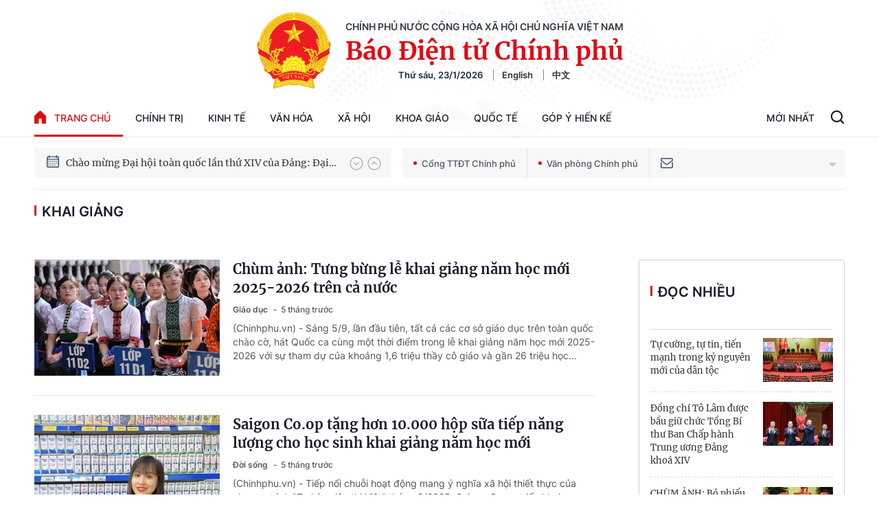

--- FILE ---
content_type: text/html; charset=utf-8
request_url: https://baochinhphu.vn/khai-giang.html
body_size: 46652
content:

<!DOCTYPE html>
<html lang="vi">
<head>
    <!-- Robots -->
    <meta name="googlebot" content="noarchive" />
    <meta name="robots" content="index, follow" />

    <title>KHAI GIẢNG  - .: VGP News :. BÁO ĐIỆN TỬ CHÍNH PHỦ NƯỚC CHXHCN VIỆT NAM</title>
    <meta name="description" content="Khai giảng : Chùm ảnh: Tưng bừng lễ khai giảng năm học mới 2025-2026 trên cả nước; Saigon Co.op tặng hơn 10.000 hộp sữa tiếp năng lượng cho học sinh khai giảng năm học mới; Hòa chung không khí rộn ràng khai giảng năm học mới" />
	<meta name="keywords" content="khai-giang" />
	<meta name="news_keywords" content="khai-giang" />
	<meta property="og:title" content="KHAI GIẢNG " />
	<meta property="og:description" content="Khai giảng : Ch&#249;m ảnh: Tưng bừng lễ khai giảng năm học mới 2025-2026 tr&#234;n cả nước; Saigon Co.op tặng hơn 10.000 hộp sữa tiếp năng lượng cho học sinh khai giảng năm học mới; H&#242;a chung kh&#244;ng kh&#237; rộn r&#224;ng khai giảng năm học mới" />


    <meta name="author" content="baochinhphu.vn" />
    <meta name="copyright" content="&#xA9; C&#x1ED5;ng Th&#xF4;ng tin &#x111;i&#x1EC7;n t&#x1EED; Ch&#xED;nh ph&#x1EE7;" />

    <!-- Open Graph data -->
        <meta property="og:type" content="website" />
    <meta property="og:site_name" content="baochinhphu.vn" />
    <meta property="og:rich_attachment" content="true" />
    <meta property="og:url" content="https://baochinhphu.vn/khai-giang.html" />
        <meta property="og:image" content="https://static-cttcp.cdnchinhphu.vn/baochinhphu/image/BCP.png" />
        <meta property="og:image:type" content="image/png" />
    <meta property="og:image:width" content="600" />
    <meta property="og:image:height" content="315" />
    <meta name="viewport" content="width=device-width, initial-scale=1.0">

        <link rel="canonical" href="https://baochinhphu.vn/khai-giang.html" />
        <meta property="fb:app_id" content="472720487757187" />

    <script type="application/ld+json">
                            {
                                "@context" : "http://schema.org",
                                "@type": "WebSite",
                                "name":"Khai giảng ",
                                "alternateName": "Khai giảng ",
                                "url":"https://baochinhphu.vnkhai-giang"
                            }
                        </script>
                        <!-- GOOGLE BREADCRUMB STRUCTURED DATA -->
                    <script type="application/ld+json">
                        {
                            "@context": "http://schema.org",
                            "@type": "BreadcrumbList",
                            "itemListElement": [
                                {
                                    "@type": "ListItem",
                                    "position": 1,
                                    "item": {
                                        "@id": "https://baochinhphu.vn",
                                        "name": "Trang chủ"
                                    }
                                },{
                                    "@type": "ListItem",
                                    "position": 2,
                                    "item": {
                                        "@id": "https://baochinhphu.vnkhai-giang",
                                        "name": "Khai giảng "
                                    }
                                }            
                            ]
                        }
                    </script><script type="application/ld+json">
            {
                "@context": "http://schema.org",
                "@type": "Organization",
                    "name":"baochinhphu.vn", 
                    "url": "https://baochinhphu.vn",
                                "logo": "https://static-cttcp.cdnchinhphu.vn/baochinhphu/image/logo.png", 
                    "email": "mailto:",
                    "sameAs":[],
     
                "contactPoint": [{
                    "@type": "ContactPoint",
                    "telephone": "080.43162",
                    "contactType": "customer service"
                    }],
                "address": {
                "@type": "PostalAddress",
                "addressLocality": "Ba Đình",
                "addressRegion": "Hà Nội",
                "addressCountry": "Việt Nam",
                "postalCode":"100000",
                "streetAddress": "16 Lê Hồng Phong - Ba Đình - Hà Nội"
                }
                }
                </script>

    <!-- DNS PREFETCH -->
    <meta http-equiv="x-dns-prefetch-control" content="on" />
    <link rel="dns-prefetch" href="https://static.mediacdn.vn/">
    <link rel="dns-prefetch" href="https://bcp.cdnchinhphu.vn">
    <link rel="dns-prefetch" href="https://videothumbs.mediacdn.vn/">
    <link rel="dns-prefetch" href="https://videothumbs-ext.mediacdn.vn/">

    <!-- DESKTOP LIVE HEADER CONFIG -->
        <meta name="google-site-verification" content="u6SPNAHY87XSrbvsG2wnMPWjMi2O5kCyf7bdLnDA_44" />

    <!-- FAVICON -->
    <link rel="shortcut icon" href="https://static-cttcp.cdnchinhphu.vn/baochinhphu/image/favicon1.png" type="image/x-icon" />
    <meta name="GENERATOR" content="https://baochinhphu.vn" />

    <meta http-equiv="Content-Type" content="text/html; charset=utf-8" />
    <meta http-equiv="refresh" content="3600" />
    <meta http-equiv="audience" content="General">
    <meta http-equiv="content-language" content="vi" />
    <meta name="revisit-after" content="1 days">

    <!-- PAGE CONFIG -->
    
<meta name="format-detection" content="telephone=no" />
<meta name="format-detection" content="address=no" />


<script nonce="sclotusinnline" type="text/javascript">
    var _ADM_Channel = '%2ftag%2fkhai-giang%2f';
</script>
<script nonce="sclotusinnline">
    function getMeta(t) { let e = document.getElementsByTagName("meta"); for (let n = 0; n < e.length; n++)if (e[n].getAttribute("name") === t) return e[n].getAttribute("content"); return "" }
    function loadJsAsync(jsLink, callback, crossorigin, integrity) {
        var scriptEl = document.createElement("script");
        scriptEl.type = "text/javascript";
        scriptEl.async = true;
        if (typeof crossorigin != "undefined" && crossorigin != "")
            scriptEl.crossOrigin = 'anonymous';
        if (typeof integrity != "undefined" && integrity != "")
            scriptEl.setAttribute('integrity', integrity);

        if (typeof callback == "function") {
            scriptEl.onreadystatechange = scriptEl.onload = function () {
                callback();
            };
        }
        scriptEl.src = jsLink;
        if (scriptEl) {
            var _scripts = document.getElementsByTagName("script");
            var checkappend = false;
            for (var i = 0; i < _scripts.length; i++) {
                if (_scripts[i].src == jsLink)
                    checkappend = true
            }
            if (!checkappend) {
                var head = document.getElementsByTagName('head')[0];
                head.appendChild(scriptEl);
            }
        }
    }
    function loadJsDefer(e, t, a) { var n = document.createElement("script"); if (n.type = "text/javascript", n.defer = !0, "function" == typeof t && (n.onreadystatechange = n.onload = function () { t() }), n.src = e, void 0 !== a && n.setAttribute("onerror", a), n) { for (var r = document.getElementsByTagName("script"), c = !1, o = 0; o < r.length; o++)r[o].src == e && (c = !0); !c && document.getElementsByTagName("head")[0].appendChild(n) } }

    var hdUserAgent = getMeta("uc:useragent");
    var isNotAllowAds = hdUserAgent.includes("not-allow-ads");

    var pageSettings = {
        DomainAPI: "https://s.baochinhphu.vn",
        Domain: "https://baochinhphu.vn",
        sharefbApiDomain: "https://sharefb.cnnd.vn",
        videoplayer: "https://vcplayer.mediacdn.vn",
        VideoToken: "[base64]",
        ajaxDomain: "https://hotroapi.baochinhphu.vn",
        commentSiteName: "baochinhphu",
        allowComment: "false",
        thumbDomain: "https://bcp.cdnchinhphu.vn",
        fb_appid: "472720487757187",
        siteId: "102"
    }
</script>

    <!-- Admicro Tag Manager -->
<script nonce="sclotusinnline">
    if (!isNotAllowAds){
        (function (a, b, d, c, e) {
            a[c] = a[c] || [];
            a[c].push({ "atm.start": (new Date).getTime(), event: "atm.js" });
            a = b.getElementsByTagName(d)[0]; b = b.createElement(d); b.async = !0;
            b.src = "//deqik.com/tag/corejs/" + e + ".js"; a.parentNode.insertBefore(b, a)
        })(window, document, "script", "atmDataLayer", "ATMCT8N34ZW8B");
    }
</script>
<!-- End Admicro Tag Manager -->
    

    <style>
       @font-face{font-family:swiper-icons;src:url('data:application/font-woff;charset=utf-8;base64, [base64]//wADZ2x5ZgAAAywAAADMAAAD2MHtryVoZWFkAAABbAAAADAAAAA2E2+eoWhoZWEAAAGcAAAAHwAAACQC9gDzaG10eAAAAigAAAAZAAAArgJkABFsb2NhAAAC0AAAAFoAAABaFQAUGG1heHAAAAG8AAAAHwAAACAAcABAbmFtZQAAA/gAAAE5AAACXvFdBwlwb3N0AAAFNAAAAGIAAACE5s74hXjaY2BkYGAAYpf5Hu/j+W2+MnAzMYDAzaX6QjD6/4//Bxj5GA8AuRwMYGkAPywL13jaY2BkYGA88P8Agx4j+/8fQDYfA1AEBWgDAIB2BOoAeNpjYGRgYNBh4GdgYgABEMnIABJzYNADCQAACWgAsQB42mNgYfzCOIGBlYGB0YcxjYGBwR1Kf2WQZGhhYGBiYGVmgAFGBiQQkOaawtDAoMBQxXjg/wEGPcYDDA4wNUA2CCgwsAAAO4EL6gAAeNpj2M0gyAACqxgGNWBkZ2D4/wMA+xkDdgAAAHjaY2BgYGaAYBkGRgYQiAHyGMF8FgYHIM3DwMHABGQrMOgyWDLEM1T9/w8UBfEMgLzE////P/5//f/V/xv+r4eaAAeMbAxwIUYmIMHEgKYAYjUcsDAwsLKxc3BycfPw8jEQA/[base64]/uznmfPFBNODM2K7MTQ45YEAZqGP81AmGGcF3iPqOop0r1SPTaTbVkfUe4HXj97wYE+yNwWYxwWu4v1ugWHgo3S1XdZEVqWM7ET0cfnLGxWfkgR42o2PvWrDMBSFj/IHLaF0zKjRgdiVMwScNRAoWUoH78Y2icB/yIY09An6AH2Bdu/UB+yxopYshQiEvnvu0dURgDt8QeC8PDw7Fpji3fEA4z/PEJ6YOB5hKh4dj3EvXhxPqH/SKUY3rJ7srZ4FZnh1PMAtPhwP6fl2PMJMPDgeQ4rY8YT6Gzao0eAEA409DuggmTnFnOcSCiEiLMgxCiTI6Cq5DZUd3Qmp10vO0LaLTd2cjN4fOumlc7lUYbSQcZFkutRG7g6JKZKy0RmdLY680CDnEJ+UMkpFFe1RN7nxdVpXrC4aTtnaurOnYercZg2YVmLN/d/gczfEimrE/fs/bOuq29Zmn8tloORaXgZgGa78yO9/cnXm2BpaGvq25Dv9S4E9+5SIc9PqupJKhYFSSl47+Qcr1mYNAAAAeNptw0cKwkAAAMDZJA8Q7OUJvkLsPfZ6zFVERPy8qHh2YER+3i/BP83vIBLLySsoKimrqKqpa2hp6+jq6RsYGhmbmJqZSy0sraxtbO3sHRydnEMU4uR6yx7JJXveP7WrDycAAAAAAAH//wACeNpjYGRgYOABYhkgZgJCZgZNBkYGLQZtIJsFLMYAAAw3ALgAeNolizEKgDAQBCchRbC2sFER0YD6qVQiBCv/H9ezGI6Z5XBAw8CBK/m5iQQVauVbXLnOrMZv2oLdKFa8Pjuru2hJzGabmOSLzNMzvutpB3N42mNgZGBg4GKQYzBhYMxJLMlj4GBgAYow/P/PAJJhLM6sSoWKfWCAAwDAjgbRAAB42mNgYGBkAIIbCZo5IPrmUn0hGA0AO8EFTQAA') format('woff');font-weight:400;font-style:normal}:root{--swiper-theme-color:#007aff}.swiper-container{margin-left:auto;margin-right:auto;position:relative;overflow:hidden;list-style:none;padding:0;z-index:1}.swiper-container-vertical>.swiper-wrapper{flex-direction:column}.swiper-wrapper{position:relative;width:100%;height:100%;z-index:1;display:flex;transition-property:transform;box-sizing:content-box}.swiper-container-android .swiper-slide,.swiper-wrapper{transform:translate3d(0,0,0)}.swiper-container-multirow>.swiper-wrapper{flex-wrap:wrap}.swiper-container-multirow-column>.swiper-wrapper{flex-wrap:wrap;flex-direction:column}.swiper-container-free-mode>.swiper-wrapper{transition-timing-function:ease-out;margin:0 auto}.swiper-container-pointer-events{touch-action:pan-y}.swiper-container-pointer-events.swiper-container-vertical{touch-action:pan-x}.swiper-slide{flex-shrink:0;width:100%;height:100%;position:relative;transition-property:transform}.swiper-slide-invisible-blank{visibility:hidden}.swiper-container-autoheight,.swiper-container-autoheight .swiper-slide{height:auto}.swiper-container-autoheight .swiper-wrapper{align-items:flex-start;transition-property:transform,height}.swiper-container-3d{perspective:1200px}.swiper-container-3d .swiper-cube-shadow,.swiper-container-3d .swiper-slide,.swiper-container-3d .swiper-slide-shadow-bottom,.swiper-container-3d .swiper-slide-shadow-left,.swiper-container-3d .swiper-slide-shadow-right,.swiper-container-3d .swiper-slide-shadow-top,.swiper-container-3d .swiper-wrapper{transform-style:preserve-3d}.swiper-container-3d .swiper-slide-shadow-bottom,.swiper-container-3d .swiper-slide-shadow-left,.swiper-container-3d .swiper-slide-shadow-right,.swiper-container-3d .swiper-slide-shadow-top{position:absolute;left:0;top:0;width:100%;height:100%;pointer-events:none;z-index:10}.swiper-container-3d .swiper-slide-shadow-left{background-image:linear-gradient(to left,rgba(0,0,0,.5),rgba(0,0,0,0))}.swiper-container-3d .swiper-slide-shadow-right{background-image:linear-gradient(to right,rgba(0,0,0,.5),rgba(0,0,0,0))}.swiper-container-3d .swiper-slide-shadow-top{background-image:linear-gradient(to top,rgba(0,0,0,.5),rgba(0,0,0,0))}.swiper-container-3d .swiper-slide-shadow-bottom{background-image:linear-gradient(to bottom,rgba(0,0,0,.5),rgba(0,0,0,0))}.swiper-container-css-mode>.swiper-wrapper{overflow:auto;scrollbar-width:none;-ms-overflow-style:none}.swiper-container-css-mode>.swiper-wrapper::-webkit-scrollbar{display:none}.swiper-container-css-mode>.swiper-wrapper>.swiper-slide{scroll-snap-align:start start}.swiper-container-horizontal.swiper-container-css-mode>.swiper-wrapper{scroll-snap-type:x mandatory}.swiper-container-vertical.swiper-container-css-mode>.swiper-wrapper{scroll-snap-type:y mandatory}:root{--swiper-navigation-size:44px}.swiper-button-next,.swiper-button-prev{position:absolute;top:50%;width:calc(var(--swiper-navigation-size)/44*27);height:var(--swiper-navigation-size);margin-top:calc(0px - (var(--swiper-navigation-size)/2));z-index:10;cursor:pointer;display:flex;align-items:center;justify-content:center;color:var(--swiper-navigation-color,var(--swiper-theme-color))}.swiper-button-next.swiper-button-disabled,.swiper-button-prev.swiper-button-disabled{opacity:.35;cursor:auto;pointer-events:none}.swiper-button-next:after,.swiper-button-prev:after{font-family:swiper-icons;font-size:var(--swiper-navigation-size);text-transform:none!important;letter-spacing:0;text-transform:none;font-variant:initial;line-height:1}.swiper-button-prev,.swiper-container-rtl .swiper-button-next{left:10px;right:auto}.swiper-button-prev:after,.swiper-container-rtl .swiper-button-next:after{content:'prev'}.swiper-button-next,.swiper-container-rtl .swiper-button-prev{right:10px;left:auto}.swiper-button-next:after,.swiper-container-rtl .swiper-button-prev:after{content:'next'}.swiper-button-next.swiper-button-white,.swiper-button-prev.swiper-button-white{--swiper-navigation-color:#fff}.swiper-button-next.swiper-button-black,.swiper-button-prev.swiper-button-black{--swiper-navigation-color:#000}.swiper-button-lock{display:none}.swiper-pagination{position:absolute;text-align:center;transition:.3s opacity;transform:translate3d(0,0,0);z-index:10}.swiper-pagination.swiper-pagination-hidden{opacity:0}.swiper-container-horizontal>.swiper-pagination-bullets,.swiper-pagination-custom,.swiper-pagination-fraction{bottom:10px;left:0;width:100%}.swiper-pagination-bullets-dynamic{overflow:hidden;font-size:0}.swiper-pagination-bullets-dynamic .swiper-pagination-bullet{transform:scale(.33);position:relative}.swiper-pagination-bullets-dynamic .swiper-pagination-bullet-active{transform:scale(1)}.swiper-pagination-bullets-dynamic .swiper-pagination-bullet-active-main{transform:scale(1)}.swiper-pagination-bullets-dynamic .swiper-pagination-bullet-active-prev{transform:scale(.66)}.swiper-pagination-bullets-dynamic .swiper-pagination-bullet-active-prev-prev{transform:scale(.33)}.swiper-pagination-bullets-dynamic .swiper-pagination-bullet-active-next{transform:scale(.66)}.swiper-pagination-bullets-dynamic .swiper-pagination-bullet-active-next-next{transform:scale(.33)}.swiper-pagination-bullet{width:8px;height:8px;display:inline-block;border-radius:50%;background:#000;opacity:.2}button.swiper-pagination-bullet{border:0;margin:0;padding:0;box-shadow:none;-webkit-appearance:none;appearance:none}.swiper-pagination-clickable .swiper-pagination-bullet{cursor:pointer}.swiper-pagination-bullet-active{opacity:1;background:var(--swiper-pagination-color,var(--swiper-theme-color))}.swiper-container-vertical>.swiper-pagination-bullets{right:10px;top:50%;transform:translate3d(0,-50%,0)}.swiper-container-vertical>.swiper-pagination-bullets .swiper-pagination-bullet{margin:6px 0;display:block}.swiper-container-vertical>.swiper-pagination-bullets.swiper-pagination-bullets-dynamic{top:50%;transform:translateY(-50%);width:8px}.swiper-container-vertical>.swiper-pagination-bullets.swiper-pagination-bullets-dynamic .swiper-pagination-bullet{display:inline-block;transition:.2s transform,.2s top}.swiper-container-horizontal>.swiper-pagination-bullets .swiper-pagination-bullet{margin:0 4px}.swiper-container-horizontal>.swiper-pagination-bullets.swiper-pagination-bullets-dynamic{left:50%;transform:translateX(-50%);white-space:nowrap}.swiper-container-horizontal>.swiper-pagination-bullets.swiper-pagination-bullets-dynamic .swiper-pagination-bullet{transition:.2s transform,.2s left}.swiper-container-horizontal.swiper-container-rtl>.swiper-pagination-bullets-dynamic .swiper-pagination-bullet{transition:.2s transform,.2s right}.swiper-pagination-progressbar{background:rgba(0,0,0,.25);position:absolute}.swiper-pagination-progressbar .swiper-pagination-progressbar-fill{background:var(--swiper-pagination-color,var(--swiper-theme-color));position:absolute;left:0;top:0;width:100%;height:100%;transform:scale(0);transform-origin:left top}.swiper-container-rtl .swiper-pagination-progressbar .swiper-pagination-progressbar-fill{transform-origin:right top}.swiper-container-horizontal>.swiper-pagination-progressbar,.swiper-container-vertical>.swiper-pagination-progressbar.swiper-pagination-progressbar-opposite{width:100%;height:4px;left:0;top:0}.swiper-container-horizontal>.swiper-pagination-progressbar.swiper-pagination-progressbar-opposite,.swiper-container-vertical>.swiper-pagination-progressbar{width:4px;height:100%;left:0;top:0}.swiper-pagination-white{--swiper-pagination-color:#fff}.swiper-pagination-black{--swiper-pagination-color:#000}.swiper-pagination-lock{display:none}.swiper-scrollbar{border-radius:10px;position:relative;-ms-touch-action:none;background:rgba(0,0,0,.1)}.swiper-container-horizontal>.swiper-scrollbar{position:absolute;left:1%;bottom:3px;z-index:50;height:5px;width:98%}.swiper-container-vertical>.swiper-scrollbar{position:absolute;right:3px;top:1%;z-index:50;width:5px;height:98%}.swiper-scrollbar-drag{height:100%;width:100%;position:relative;background:rgba(0,0,0,.5);border-radius:10px;left:0;top:0}.swiper-scrollbar-cursor-drag{cursor:move}.swiper-scrollbar-lock{display:none}.swiper-zoom-container{width:100%;height:100%;display:flex;justify-content:center;align-items:center;text-align:center}.swiper-zoom-container>canvas,.swiper-zoom-container>img,.swiper-zoom-container>svg{max-width:100%;max-height:100%;object-fit:contain}.swiper-slide-zoomed{cursor:move}.swiper-lazy-preloader{width:42px;height:42px;position:absolute;left:50%;top:50%;margin-left:-21px;margin-top:-21px;z-index:10;transform-origin:50%;animation:swiper-preloader-spin 1s infinite linear;box-sizing:border-box;border:4px solid var(--swiper-preloader-color,var(--swiper-theme-color));border-radius:50%;border-top-color:transparent}.swiper-lazy-preloader-white{--swiper-preloader-color:#fff}.swiper-lazy-preloader-black{--swiper-preloader-color:#000}@keyframes swiper-preloader-spin{100%{transform:rotate(360deg)}}.swiper-container .swiper-notification{position:absolute;left:0;top:0;pointer-events:none;opacity:0;z-index:-1000}.swiper-container-fade.swiper-container-free-mode .swiper-slide{transition-timing-function:ease-out}.swiper-container-fade .swiper-slide{pointer-events:none;transition-property:opacity}.swiper-container-fade .swiper-slide .swiper-slide{pointer-events:none}.swiper-container-fade .swiper-slide-active,.swiper-container-fade .swiper-slide-active .swiper-slide-active{pointer-events:auto}.swiper-container-cube{overflow:visible}.swiper-container-cube .swiper-slide{pointer-events:none;-webkit-backface-visibility:hidden;backface-visibility:hidden;z-index:1;visibility:hidden;transform-origin:0 0;width:100%;height:100%}.swiper-container-cube .swiper-slide .swiper-slide{pointer-events:none}.swiper-container-cube.swiper-container-rtl .swiper-slide{transform-origin:100% 0}.swiper-container-cube .swiper-slide-active,.swiper-container-cube .swiper-slide-active .swiper-slide-active{pointer-events:auto}.swiper-container-cube .swiper-slide-active,.swiper-container-cube .swiper-slide-next,.swiper-container-cube .swiper-slide-next+.swiper-slide,.swiper-container-cube .swiper-slide-prev{pointer-events:auto;visibility:visible}.swiper-container-cube .swiper-slide-shadow-bottom,.swiper-container-cube .swiper-slide-shadow-left,.swiper-container-cube .swiper-slide-shadow-right,.swiper-container-cube .swiper-slide-shadow-top{z-index:0;-webkit-backface-visibility:hidden;backface-visibility:hidden}.swiper-container-cube .swiper-cube-shadow{position:absolute;left:0;bottom:0;width:100%;height:100%;opacity:.6;z-index:0}.swiper-container-cube .swiper-cube-shadow:before{content:'';background:#000;position:absolute;left:0;top:0;bottom:0;right:0;filter:blur(50px)}.swiper-container-flip{overflow:visible}.swiper-container-flip .swiper-slide{pointer-events:none;-webkit-backface-visibility:hidden;backface-visibility:hidden;z-index:1}.swiper-container-flip .swiper-slide .swiper-slide{pointer-events:none}.swiper-container-flip .swiper-slide-active,.swiper-container-flip .swiper-slide-active .swiper-slide-active{pointer-events:auto}.swiper-container-flip .swiper-slide-shadow-bottom,.swiper-container-flip .swiper-slide-shadow-left,.swiper-container-flip .swiper-slide-shadow-right,.swiper-container-flip .swiper-slide-shadow-top{z-index:0;-webkit-backface-visibility:hidden;backface-visibility:hidden}@font-face{font-family:"Inter";font-style:normal;font-weight:400;src:url("https://static.mediacdn.vn/fonts/Inter-Regular.ttf") format("truetype");font-display:swap}@font-face{font-family:"Inter";font-style:normal;font-weight:500;src:url("https://static.mediacdn.vn/fonts/Inter-Medium.ttf") format("truetype");font-display:swap}@font-face{font-family:"Inter";font-style:normal;font-weight:600;src:url("https://static.mediacdn.vn/fonts/Inter-SemiBold.ttf") format("truetype");font-display:swap}@font-face{font-family:"Inter";font-style:normal;font-weight:700;src:url("https://static.mediacdn.vn/fonts/Inter-Bold.ttf") format("truetype");font-display:swap}@font-face{font-family:"Merriweather";font-weight:normal;font-style:normal;src:url("https://static.mediacdn.vn/fonts/Merriweather-Regular.woff2") format("woff2"),url("https://static.mediacdn.vn/fonts/Merriweather-Regular.woff") format("woff"),url("https://static.mediacdn.vn/fonts/Merriweather-Regular.ttf") format("truetype"),url("https://static.mediacdn.vn/fonts/Merriweather-Regular.eot?") format("embedded-opentype");font-display:swap}@font-face{font-family:"Merriweather";font-weight:bold;font-style:normal;src:url("https://static.mediacdn.vn/fonts/Merriweather-Bold.woff2") format("woff2"),url("https://static.mediacdn.vn/fonts/Merriweather-Bold.woff") format("woff"),url("https://static.mediacdn.vn/fonts/Merriweather-Bold.ttf") format("truetype"),url("https://static.mediacdn.vn/fonts/Merriweather-Bold.eot?") format("embedded-opentype");font-display:swap}@font-face{font-family:"SFProDisplay";font-style:normal;font-weight:400;src:url("https://static.mediacdn.vn/fonts/SFProDisplay-Regular.woff2") format("woff2"),url("https://static.mediacdn.vn/fonts/SFProDisplay-Regular.woff") format("woff"),url("https://static.mediacdn.vn/fonts/SFProDisplay-Regular.ttf") format("truetype"),url("https://static.mediacdn.vn/fonts/SFProDisplay-Regular.eot?") format("embedded-opentype");font-display:swap}@font-face{font-family:"SFProDisplay";font-style:normal;font-weight:500;src:url("https://static.mediacdn.vn/fonts/SFProDisplay-Semibold.woff2") format("woff2"),url("https://static.mediacdn.vn/fonts/SFProDisplay-Semibold.woff") format("woff"),url("https://static.mediacdn.vn/fonts/SFProDisplay-Semibold.ttf") format("truetype"),url("https://static.mediacdn.vn/fonts/SFProDisplay-Semibold.eot?") format("embedded-opentype");font-display:swap}@font-face{font-family:"SFProDisplay";font-style:normal;font-weight:600;src:url("https://static.mediacdn.vn/fonts/SFProDisplay-Bold.woff2") format("woff2"),url("https://static.mediacdn.vn/fonts/SFProDisplay-Bold.woff") format("woff"),url("https://static.mediacdn.vn/fonts/SFProDisplay-Bold.ttf") format("truetype"),url("https://static.mediacdn.vn/fonts/SFProDisplay-Bold.eot?") format("embedded-opentype");font-display:swap}@font-face{font-family:"NotoSerif";src:url("https://static.mediacdn.vn/fonts/NotoSerif.eot?");src:url("https://static.mediacdn.vn/fonts/NotoSerif.eot?#iefix") format("embedded-opentype"),url("https://static.mediacdn.vn/fonts/NotoSerif.woff2") format("woff2"),url("https://static.mediacdn.vn/fonts/NotoSerif.woff") format("woff"),url("https://static.mediacdn.vn/fonts/NotoSerif.ttf") format("truetype"),url("https://static.mediacdn.vn/fonts/NotoSerif.svg#NotoSerif") format("svg");font-weight:normal;font-style:normal;font-display:swap}body{font-family:"Merriweather";font-size:14px;line-height:20px;color:#333;background-color:#fff;-webkit-animation-duration:.1s;-webkit-animation-name:fontfix;-webkit-animation-iteration-count:1;-webkit-animation-timing-function:linear;-webkit-animation-delay:.1s;margin:0;min-width:1300px}.container{width:1300px!important;margin-right:auto;margin-left:auto;padding-left:10px;padding-right:10px}*,::after,::before{box-sizing:border-box}ul{padding:0;margin:0;list-style:none}a{text-decoration:none;color:#333}a:hover{text-decoration:none;color:#e40913}p{margin:0}h1,h2,h3{margin:0}img{width:100%;max-width:100%;display:block}.d-none{display:none!important}.d-block{display:block!important}.d-flex{display:flex}.ml-5{margin-left:5px}.mr-5{margin-right:5px}.m-0{margin:0}.mt-24{margin-top:24px}.mb-20{margin-bottom:20px}.mb-15{margin-bottom:15px}.mb-30{margin-bottom:30px}.line-2{border-top:2px solid #c00}.img-circle{border-radius:50%;overflow:hidden;width:100%;height:100%;display:block}.border-0{border:0!important}.strong{font-weight:700}.text-gray{color:#666}.clearfix{clear:both}.bg-gray{background:#f3f3f3}.icon{display:inline-block}.icon-lightning{background:url("/baochinhphu/image/lightning.png") no-repeat;width:11px;height:16px}.icon-videocam{background:url("/baochinhphu/image/ic_videocam.png") no-repeat;width:18px;height:12px}.header{border-bottom:1px solid #e6e6e6}.header.sticky_header{position:fixed;top:0;left:0;width:100%;background:#fff;z-index:99}.header.sticky_header .header__top{display:none}.header.sticky_header .header__logo{display:none}.header .container{background:url(https://static.mediacdn.vn/baochinhphu/image/bg-header.jpg) no-repeat center top;background-size:contain}.header__top{padding:14px 0 12px;display:flex;justify-content:flex-end;border-bottom:1px solid rgba(0,0,0,.07)}.header__top ul{display:flex;align-items:center}.header__top ul li a{display:block;font-family:Inter;font-style:normal;font-weight:500;font-size:12px;line-height:15px;color:#686a78;margin-left:25px}.header__logo{text-align:center;display:flex;align-items:center;justify-content:center;padding:18px}.header__logo-avt{width:110px;display:block;margin-right:20px}.header__lcontent .text{font-family:Inter;font-style:normal;font-weight:600;font-size:14px;line-height:17px;text-align:center;text-transform:uppercase;color:#343d49;margin-bottom:4px}.header__lcontent .name{font-family:Merriweather;font-style:normal;font-weight:900;font-size:36.3971px;line-height:46px;text-align:center;color:#e40913;margin-bottom:4px}.header__laction{font-family:Inter;font-style:normal;font-weight:600;font-size:13px;line-height:16px;color:#182940}.header__laction .language-item{margin-left:12px;padding-left:12px;border-left:1px solid #888}.header__nav{display:flex;justify-content:space-between;align-items:center}.header__menu ul{display:flex}.header__menu ul li{position:relative}.header__menu ul li:hover .nav-sub{display:block}.header__menu ul li:first-child .nav-link{padding:16px 0;padding-right:18px}.header__menu ul li:first-child .nav-link .icon{display:flex;margin-right:12px;margin-top:-2px}.header__menu ul li .nav-link{padding:16px 18px;display:flex;font-family:Inter;font-style:normal;font-weight:500;font-size:14px;line-height:17px;text-transform:uppercase;color:#1b1d2d}.header__menu ul li .nav-sub{position:absolute;background:#fff;border:1px solid #e6e6e6;box-sizing:border-box;box-shadow:0 0 12px rgba(0,0,0,.08);border-radius:6px;padding:8px 0;z-index:9;top:100%;width:max-content;min-width:160px;display:none}.header__menu ul li .nav-sub .nav-sub-link{display:block;padding:7px 15px;font-family:Inter;font-style:normal;font-weight:500;font-size:13px;line-height:21px;text-transform:uppercase;color:#555}.header__menu ul li .nav-sub .nav-sub-link:hover{background:#f0f0f0}.header__search-layout{position:relative;display:flex}.header__search-layout .nav-link{padding:16px 18px;border-bottom:3px solid transparent;font-family:Inter;font-style:normal;font-weight:500;font-size:14px;line-height:17px;text-transform:uppercase;color:#1b1d2d}.header__search-layout .header__search{align-self:center}.header__search-layout.open-search .search-form{display:flex}.header__search-layout .search-form{position:absolute;right:0;top:2px;background:#fff;border:1px solid #e6e6e6;box-sizing:border-box;box-shadow:0 0 12px rgba(0,0,0,.08);border-radius:6px;width:287px;display:flex;height:40px;display:none;overflow:hidden}.header__search-layout .search-form .btn-search{border:0;height:100%;flex:1;padding:0 15px;outline:0}.header__search-layout .search-form .submit-search{display:inline-flex;align-items:center;justify-content:center;padding:5px 10px}.header__emagezine{height:56px}.header__emagezine .header__eflex{display:flex;justify-content:space-between;padding:9px 0;align-items:center}.header__emagezine .header__eflex .back-home{display:flex;font-family:Inter;font-style:normal;font-weight:500;font-size:14px;line-height:17px;text-transform:uppercase;color:#555}.header__emagezine .header__eflex .back-home .icon{margin-right:11px;display:flex}.header__emagezine .header__eflex .title-e{font-family:Merriweather;font-style:normal;font-weight:bold;font-size:26px;line-height:150%;text-align:center;color:#333}.header__emagezine .header__eflex .header__eaction ul{display:flex;align-items:center}.header__emagezine .header__eflex .header__eaction ul a{display:inline-flex;width:30px;height:30px;background:#999;border-radius:50%;align-items:center;justify-content:center;margin-left:8px}.footer__top{background:#f0f0f0}.footer__top ul{display:flex}.footer__top ul li:first-child a{padding:16px 0;padding-right:18px}.footer__top ul li a{display:flex;padding:16px 18px;font-family:Inter;font-style:normal;font-weight:500;font-size:14px;line-height:17px;text-transform:uppercase;color:#777}.footer__top ul li a .icon{margin-right:12px;display:flex;margin-top:-2px}.footer__middle{background:#f5f5f5;padding:40px 0}.footer__middle .text{font-family:Inter;font-style:normal;font-weight:500;font-size:14px;line-height:26px;color:#555}.footer__middle .bold{font-weight:600;text-transform:uppercase;color:#333}.footer__middle-flex{display:flex}.footer__logo{width:106px;margin-right:20px}.footer__bottom{border-top:1px solid #fff;background:#f5f5f5;padding:16px 0}.footer__bottom .text{font-family:Inter;font-style:normal;font-weight:500;font-size:12px;line-height:150%;color:#555}.layout__hot-flex{background:rgba(42,45,64,.04);border-radius:4px;margin:16px 0;padding:12px 13px;display:flex;align-items:center;justify-content:space-between}.layout__hot-flex ul{display:flex;max-width:calc(100% - 200px);overflow:hidden;text-overflow:ellipsis}.layout__hot-flex ul a{display:block;font-family:Merriweather;font-style:normal;font-weight:normal;font-size:14px;line-height:20px;color:rgba(42,45,64,.72);margin-right:48px}.layout__weather{font-family:Merriweather;font-style:normal;font-weight:normal;font-size:15px;line-height:24px;color:rgba(42,45,64,.72);display:flex;align-items:center}.layout__weather .icon{display:flex}.layout__title-page-bor{margin-bottom:18px}.layout__title-page-bor .title-link{display:block;position:relative;font-family:Inter;font-style:normal;font-weight:600;font-size:13px;line-height:21px;text-transform:uppercase;color:#1b1d2d;padding-left:10px}.layout__title-page-bor .title-link .note{text-transform:initial;color:#777}.layout__title-page-bor .title-link:after{content:"";width:3px;height:15px;background:#ce2424;position:absolute;left:0;top:3px}.layout__ht-flex{height:60px;margin-top:16px;padding-bottom:16px;border-bottom:1px solid rgba(230,230,230,.8);display:flex;align-items:center}.layout__ht-weather{min-width:200px;margin-left:16px;background:#f7f7f8;height:100%;display:flex;align-items:center;justify-content:space-between;padding:0 12px}.layout__ht-weather .value{display:flex;align-items:center}.layout__ht-weather .icon{display:flex;margin-left:7px}.layout__ht-link{width:440px;background:#f7f7f8;height:100%;display:flex;white-space:nowrap;margin-left:16px}.layout__ht-link a{padding:0 16px;display:flex;align-items:center;justify-content:center;border-right:1px solid #e1e1f0;font-family:Inter;font-style:normal;font-weight:500;font-size:13px;line-height:16px;color:rgba(42,45,64,.8)}.layout__ht-link a:last-child{border-right:0}.layout__ht-link a .icon{margin-right:7px;display:flex}.layout__ht-list{flex:1;display:flex;align-items:center;background:#f7f7f8;padding:0 12px 0 17px;max-width:calc(100% - 672px);height:100%}.layout__ht-list .icon-left{width:29px}.layout__ht-swiper-nav{width:68px;display:flex;align-items:center;justify-content:flex-end}.layout__ht-swiper-nav>div{display:flex;margin:0 3px;cursor:pointer}.layout__ht-swiper{flex:1;width:calc(100% - 97px);overflow:hidden;height:100%}.layout__ht-swiper .swiper-wrapper{height:40px!important}.layout__ht-swiper a{width:100%;white-space:nowrap;overflow:hidden;text-overflow:ellipsis;display:block;height:100%;padding:11px 0}.layout__sticky-icon{display:flex;align-items:center;justify-content:center;cursor:pointer;width:40px;height:40px;background:#f9f9f9;border:1px solid #e9e9e9;border-radius:4px;position:fixed;right:40px;bottom:100px;z-index:9;flex-direction:column}.layout__sticky-icon .icon{margin-bottom:3.5px;display:flex}.layout__sticky-icon .text{font-family:Inter;font-style:normal;font-weight:600;font-size:10px;line-height:12px;text-align:center;text-transform:uppercase;color:#9f9f9f}body.header_top{padding-top:240px}#back-to-top{display:none}#back-to-top.show{display:block}.breadcrumb{margin-bottom:20px}.breadcrumb ul{display:flex}.breadcrumb ul li:before{content:"/ ";padding:0 5px;color:#999}.breadcrumb ul li:first-child:before{display:none}.breadcrumb ul li a{font-size:14px;line-height:1.42857;color:#999}.box-right{border:1px solid rgba(42,45,64,.22);box-sizing:border-box;border-radius:4px;margin-bottom:20px;padding:14px 16px}.box-right .box-avatar{width:100%;height:100%;object-fit:cover}.box-right .layout__title-page-bor{padding-bottom:12px;margin-bottom:12px;border-bottom:1px solid rgba(0,0,0,.13)}.box-right .box-list.oder-1 .box-item .box-link-with-avatar{width:70px;height:50px;margin-right:12px;margin-left:0;order:0}.box-right .box-list.oder-1 .box-item .box-content{order:1;width:calc(100% - 82px)}.box-right .box-list .box-item{display:flex;padding:14px 0;border-top:1px dashed rgba(0,0,0,.15)}.box-right .box-list .box-item:first-child{padding-top:0;border-top:0}.box-right .box-list .box-item .box-link-with-avatar{display:block;width:102px;height:64px;margin-left:18px}.box-right .box-list .box-item .box-content{width:calc(100% - 120px)}.box-right .box-list .box-item .box-link-title{display:block;font-family:Merriweather;font-style:normal;font-weight:normal;font-size:13px;line-height:19px;color:#333}.box-right .box-list-category .box-item:first-child .box-link-title{padding-top:0;border-top:0}.box-right .box-list-category .box-item .box-link-title{display:block;font-family:Merriweather;font-style:normal;font-weight:normal;font-size:14px;line-height:20px;color:#1b1d2d;padding:14px 0;position:relative;padding-left:20px;border-top:1px dashed rgba(0,0,0,.15)}.box-right .box-list-category .box-item .box-link-title:before{content:"";position:absolute;left:6px;top:23px;background:#1b1d2d;width:4px;height:4px}.box-right .box-list-bm.oder-1 .box-item .box-link-with-avatar{width:70px;height:50px;margin-right:12px;margin-left:0;order:0}.box-right .box-list-bm.oder-1 .box-item .box-content{order:1;width:calc(100% - 82px)}.box-right .box-list-bm .box-item{display:flex;padding:14px 0;border-top:1px dashed rgba(0,0,0,.15)}.box-right .box-list-bm .box-item:first-child{padding-top:0;border-top:0}.box-right .box-list-bm .box-item .box-link-with-avatar{display:block;width:102px;height:64px;margin-left:18px}.box-right .box-list-bm .box-item .box-content{width:calc(100% - 120px)}.box-right .box-list-bm .box-item .box-link-title{display:block;font-family:Merriweather;font-style:normal;font-weight:bold;font-size:13px;line-height:19px;color:#333}.box-right .box-list-bm .box-item-sub .box-link-title{font-family:Merriweather;font-style:normal;font-weight:normal;font-size:13px;line-height:19px;color:#333;display:block;padding:14px 0;border-top:1px dashed rgba(0,0,0,.15)}.box-right-in-focus{box-sizing:border-box;padding:20px 0 0}.box-right-in-focus .box-list-category .box-item:first-child .box-link-title{padding-top:0;border-top:0}.box-right-in-focus .box-list-category .box-item:first-child .box-link-title:before{top:7px}.box-right-in-focus .box-list-category .box-item:last-child .box-link-title{padding-bottom:0}.box-right-in-focus .box-list-category .box-item .box-link-title{display:block;font-family:Merriweather;font-style:normal;font-weight:normal;font-size:13px;line-height:19px;color:#555;padding:14px 0;position:relative;padding-left:20px;border-top:1px dashed rgba(0,0,0,.15)}.box-right-in-focus .box-list-category .box-item .box-link-title:before{content:"";position:absolute;left:6px;top:21px;background:#555;width:4px;height:4px}.home__focus{padding-top:13px}.home__focus-flex{display:flex;justify-content:space-between;padding-bottom:32px}.home__focus-sub{width:300px;margin-left:30px}.home__focus-main{width:calc(100% - 330px)}.home__focus-main .box{height:100%}.home__focus-main .box .box-top{height:100%}.home__focus-sub-box{border:1px solid rgba(0,0,0,.16);box-sizing:border-box;border-radius:6px 6px 0 0;margin-bottom:20px;overflow:hidden}.home__focus-sub-box:last-child{margin-bottom:0}.home__focus-sub-box .title{font-family:Inter;font-style:normal;font-weight:600;font-size:12px;line-height:27px;text-transform:uppercase;color:#1b1d2d;padding:4px 14px;background:#f3f3f3;margin:0}.home__focus-sub-box .list li:last-child a{border-bottom:0}.home__focus-sub-box .list li a{display:block;padding:14px;font-family:Merriweather;font-style:normal;font-weight:normal;font-size:13px;line-height:19px;color:#555;border-bottom:1px dashed #d1d1d1}.home__ptt{margin-top:18px}.home__ptt-list{display:flex;justify-content:space-between;padding-bottom:32px;border-bottom:1px solid #e6e6e6}.home__ptt-item{width:calc(20% - 8px);background:#fff;border:1px solid rgba(0,0,0,.13);box-sizing:border-box;border-radius:5px;text-align:center;padding:15px 0 19px}.home__ptt-item .avatar{width:100px;height:100px;display:block;text-align:center;margin:0 auto;margin-bottom:14px}.home__ptt-item .avatar img{width:100%}.home__ptt-item .name{font-family:Inter;font-style:normal;font-weight:600;font-size:15px;line-height:18px;text-align:center;text-transform:uppercase;color:#1b1d2d;margin-bottom:4px;display:block}.home__ptt-item .role{font-family:Merriweather;font-style:normal;font-weight:normal;font-size:14px;line-height:20px;text-align:center;color:#777}.home__command-cp{padding-top:23px}.home__ccp-flex{display:flex;justify-content:space-between}.home__ccp-row{width:calc(33.33% - 16px);height:auto;display:flex;flex-direction:column}.home__multimedia{background:#fafafc;box-shadow:inset 0 4px 22px rgba(0,0,0,.04);margin-top:40px;padding-bottom:26px}.home__msection{margin-top:30px}.home__msection .container{display:flex;justify-content:space-between}.home__msection .home__mrow-min{width:295px}.home__msection .home__mrow{width:calc(100% - 630px);border-left:1px solid #eee;border-right:1px solid #eee;padding:0 20px}.home__msection .home__m-box{margin-bottom:29px}.home__msection .home__m-box:last-child{margin-bottom:0}.home__msection .home__m-box .box-title .title-link{border-bottom:1px solid #ddd;display:flex;align-items:center;padding-bottom:14px;margin-bottom:16px;font-style:normal;font-weight:bold;font-size:18px;line-height:27px;letter-spacing:.02em;text-transform:uppercase;color:#182940;font-family:"SFProDisplay"}.home__msection .home__m-box .box-title .title-link .icon{margin-right:5px;display:flex}.home__msection .home__m-box .box-category-link-with-avatar{display:block;margin-bottom:12px}.home__msection .home__m-box .box-category-link-title{display:block;font-style:normal;font-weight:bold;font-size:15px;line-height:23px;color:#182940}.home__mbox-content .title{padding:12px 0;font-family:"SFProDisplay";font-style:normal;font-weight:600;font-size:11px;line-height:13px;letter-spacing:.02em;text-transform:uppercase;color:#62748d}.home__mbox-content .list-news-item{align-items:center;display:flex;padding:14px}.home__mbox-content .list-news-item.active{font-weight:600;border:1px solid rgba(221,221,221,.6);box-sizing:border-box;border-radius:6px}.home__mbox-content .list-news-item .icon{margin-right:12px}.home__mbox-content .list-news-item .text{white-space:nowrap;overflow:hidden;text-overflow:ellipsis}.home__mviewmore{width:100%;display:block;font-family:"SFProDisplay";font-style:normal;font-weight:normal;font-size:15px;line-height:18px;color:#62748d;padding:11px;text-align:center;border:1px solid #dae4f1;box-sizing:border-box;border-radius:4px}.home__section-sc{padding-top:36px}.home__ss-flex{display:flex;justify-content:space-between}.home__ss-sub{width:300px;margin-left:25px}.home__ss-main{width:calc(100% - 325px);display:flex;flex-wrap:wrap;justify-content:space-between;height:100%}.home__ss-main .box-focus{padding-bottom:21px;border-bottom:1px solid #e6e6e6;margin-bottom:30px}.home__ss-main .box-category{width:calc(50% - 12.5px);margin-bottom:40px}.home__ss-main .box-comment-home{background:#f9f9f9;border:1px solid #ecedf0;box-sizing:border-box;box-shadow:inset 0 4px 22px rgba(0,0,0,.04);border-radius:4px;width:calc(50% - 12.5px);margin-bottom:40px;padding:24px;height:100%}.home__ss-main .box-comment-home .title{font-family:Merriweather;font-style:normal;font-weight:bold;font-size:20px;line-height:27px;text-transform:uppercase;color:#1b1d2d;padding-bottom:20px;border-bottom:1px solid #eee;margin-bottom:24px}.home__ss-main .box-comment-home .form-ch-row{margin-bottom:20px;display:flex;justify-content:space-between}.home__ss-main .box-comment-home .form-ch-row .form-control{width:302px}.home__ss-main .box-comment-home .form-ch-row .form-control .btn{width:100%;background:#fff;border:1px solid #ecedf0;box-sizing:border-box;border-radius:6px;height:40px;padding:0 10px;outline:0;font-family:Inter;font-style:normal;font-weight:normal;font-size:14px;line-height:20px;color:#999}.home__ss-main .box-comment-home .form-ch-row .form-control textarea{background:#fff;border:1px solid #ecedf0;box-sizing:border-box;border-radius:6px;height:73px;width:100%;padding:10px;outline:0;font-family:Inter;font-style:normal;font-weight:normal;font-size:14px;line-height:20px;color:#999}.home__ss-main .box-comment-home .form-ch-row .form-control .form-capcha-flex{display:flex;align-items:center}.home__ss-main .box-comment-home .form-ch-row .form-control .form-capcha-flex .capcha-change{margin:0 14px;display:flex}.home__ss-main .box-comment-home .form-ch-row .form-control .form-capcha-flex input{background:#fff;border:1px solid #ecedf0;box-sizing:border-box;border-radius:6px;width:140px;height:40px;padding:0 10px;font-family:Inter;font-style:normal;font-weight:normal;font-size:14px;line-height:20px;color:#999}.home__ss-main .box-comment-home .form-ch-row .label{width:calc(100% - 305px);font-family:Inter;font-style:normal;font-weight:600;font-size:13px;line-height:21px;text-transform:uppercase;color:#555;margin-top:10px}.home__ss-main .box-comment-home .form-ch-row .label span{color:#f00}.home__ss-main .box-comment-home .fowm-footer{border-top:1px solid #eee;padding-top:22px;margin-top:35px;text-align:center}.home__ss-main .box-comment-home .fowm-footer .submit{width:148px;height:40px;margin-right:24px;font-style:normal;font-weight:500;font-size:17px;line-height:20px;text-align:center;color:#fff;font-family:"Merriweather";background:#c00;border-radius:3px;display:inline-flex;align-items:center;justify-content:center}.home__ss-main .box-comment-home .fowm-footer .reset{background:#c4c4c4;border-radius:3px;width:115px;height:40px;display:inline-flex;align-items:center;justify-content:center;font-style:normal;font-weight:500;font-size:17px;line-height:20px;text-align:center;color:#fff}.home__ss-main .box-covid{margin-bottom:30px}.home__ss-main .box-covid .box-covid-content{background:#fafafc;padding:30px 30px 43px;border:1px solid #e4e4e6;box-sizing:border-box;border-radius:0 0 4px 4px}.home__section-focus-swiper .home-sfw-border{padding-bottom:30px;border-bottom:1px solid #e6e6e6}.home__section-focus-swiper .home-sfw-layout{background:#f9f9f9;padding:20px 0;position:relative}.home__section-focus-swiper .home-sfw-layout .title{position:absolute;background:#e23d3d;border-radius:2px;left:20px;top:-8px;padding:5px 12px;font-family:Inter;font-style:normal;font-weight:bold;font-size:12px;line-height:15px;text-transform:uppercase;color:#fff}.home__section-focus-swiper .home-sfw-swiper .swiper-slide{width:auto;max-width:25%;padding:0 16px;border-left:1px solid #e9e9e9}.home__section-focus-swiper .home-sfw-swiper .swiper-slide:first-child{border-left:0}.home__section-focus-swiper .home-sfw-swiper .swiper-slide .home__sfw-item{padding:4px 0}.home__section-focus-swiper .home-sfw-swiper .swiper-slide .home__sfw-item .time{font-family:SF Pro Display;font-style:normal;font-weight:500;font-size:13px;line-height:16px;color:#888;margin-bottom:6px;display:block}.home__section-focus-swiper .home-sfw-swiper .swiper-slide .home__sfw-item .box-focus-link-title{font-family:Merriweather;font-style:normal;font-weight:bold;font-size:14px;line-height:21px;color:#333}.home__section-focus-swiper .home-sfw-swiper .home-sfw-next{position:absolute;right:0;top:50%;padding:27px 15px 27px 200px;background:linear-gradient(271.02deg,#f9f9f9 1.87%,rgba(255,255,255,0) 95.88%);transform:translateY(-50%);z-index:9}.home__section-focus-swiper .home-sfw-swiper .home-sfw-prev{position:absolute;left:0;top:50%;padding:27px 15px 27px 200px;background:linear-gradient(271.02deg,#f9f9f9 1.87%,rgba(255,255,255,0) 95.88%);transform:translateY(-50%) rotate(180deg);z-index:9}.home__section-focus-swiper .home-sfw-swiper .swiper-button-disabled{opacity:0}.gallery-image{margin-bottom:80px;width:100%}.gallery-image .swiper-container{width:100%}.gallery-image .swiper-slide{text-align:center;font-size:18px;background:#fff;display:-webkit-box;display:-ms-flexbox;display:-webkit-flex;display:flex;-webkit-box-pack:center;-ms-flex-pack:center;-webkit-justify-content:center;justify-content:center;-webkit-box-align:center;-ms-flex-align:center;-webkit-align-items:center;align-items:center}.gallery-image .swiper-slide img{display:block;width:100%;height:100%;object-fit:cover}.gallery-image .swiper-container{width:100%}.gallery-image .swiper-slide{background-size:cover;background-position:center;height:auto}.gallery-image .swiper-slide-title{font-family:Merriweather;font-size:17px;font-style:normal;font-weight:700;line-height:25px;letter-spacing:0;text-align:left;padding-bottom:20px;border-bottom:1px solid #e9e9e9}.gallery-image .swiper-slide-img{position:relative;padding-top:62.39%;overflow:hidden}.gallery-image .swiper-slide-img img{position:absolute;top:0}.gallery-image .swiper-slide-expert{font-family:Inter;font-size:14px;font-style:normal;font-weight:400;line-height:21px;letter-spacing:0;text-align:left;color:#555}.gallery-image .mySwiper2{height:60px;width:100%}.gallery-image .mySwiper2 .swiper-next,.gallery-image .mySwiper2 .swiper-prev{position:absolute;width:27px;height:100%;top:0;background:#f9f9f9;z-index:1;border:1px solid #f0f0f0}.gallery-image .mySwiper2 .swiper-next{right:0}.gallery-image .mySwiper2 .swiper-button{width:15px}.gallery-image .mySwiper2 .swiper-button-next{right:5px}.gallery-image .mySwiper2 .swiper-button-prev{left:5px}.gallery-image .mySwiper2 .swiper-slide{height:100%;opacity:.6;cursor:pointer}.gallery-image .mySwiper2 .swiper-slide-thumb-active{opacity:1}.gallery-image .swiper-slide img{height:100%;object-fit:cover}.gallery-image .swiper-next img{transform:rotateZ(180deg)}.gallery-image .mySwiper3{margin-bottom:16px}.gallery-image .mySwiper3 .swiper-slide-img-wrap{max-width:630px;width:100%}.gallery-image .mySwiper3 .swiper-slide-img{padding-top:62.54%}.gallery-image .mySwiper3 .swiper-slide-img img{position:absolute;top:0}.gallery-image .mySwiper3 .swiper-next img,.gallery-image .mySwiper3 .swiper-prev img{width:42px}.gallery-image .mySwiper3 .swiper-next img{right:auto;left:580px}.gallery-image__heading{padding:15px 0;border-bottom:1px solid #e9e9e9;margin-bottom:16px;font-size:18px;color:#222;text-transform:uppercase}.gallery-image__slider-wrap{display:flex;margin-bottom:16px}.gallery-image__slider-content{padding:24px 30px 30px;flex:1;background:#f9f9f9;display:flex;flex-direction:column;justify-content:space-between;height:100%}.gallery-image__slider-content-header p{font-family:SFProDisplay;font-size:12px;font-style:normal;font-weight:600;line-height:14px;letter-spacing:0;text-align:left;color:#878787;padding:5px 7px;background:rgba(0,0,0,.05);border-radius:3px;width:max-content}.gallery-image__slider-content .swiper-slide{display:flex;flex-direction:column;justify-content:space-between}.box .box-focus-avatar{width:100%;height:100%;object-fit:cover}.box .box-avatar{width:100%;height:100%;object-fit:cover}.box[data-layout="33"] .box-top{display:flex;justify-content:space-between;position:relative}.box[data-layout="33"] .box-top .box-focus-list-sub{width:340px;margin-left:26px;max-width:40%;position:absolute;top:0;right:0;overflow:hidden;height:100%;overflow-y:auto;scrollbar-color:#f0f0f0;scrollbar-width:thin}.box[data-layout="33"] .box-top .box-focus-list-sub::-webkit-scrollbar{width:6px}.box[data-layout="33"] .box-top .box-focus-list-sub::-webkit-scrollbar-track{background:#f0f0f0}.box[data-layout="33"] .box-top .box-focus-list-sub::-webkit-scrollbar-thumb{background:#ccc}.box[data-layout="33"] .box-top .box-focus-list-sub .box-focus-item{display:flex;justify-content:space-between;padding:16px 0;border-bottom:1px solid #e6e6e6;padding-right:8px}.box[data-layout="33"] .box-top .box-focus-list-sub .box-focus-item:first-child{padding-top:0}.box[data-layout="33"] .box-top .box-focus-list-sub .box-focus-item:last-child{border-bottom:0}.box[data-layout="33"] .box-top .box-focus-list-sub .box-focus-item .box-content{width:calc(100% - 100px)}.box[data-layout="33"] .box-top .box-focus-list-sub .box-focus-item .box-content .box-focus-link-title{font-family:Merriweather;font-style:normal;font-weight:bold;font-size:14px;line-height:20px;color:#1b1d2d;display:block}.box[data-layout="33"] .box-top .box-focus-list-sub .box-focus-item .box-focus-link-with-avatar{width:90px;height:56px;margin-left:10px}.box[data-layout="33"] .box-top .box-focus-big{width:calc(100% - 366px)}.box[data-layout="33"] .box-top .box-focus-big .box-focus-avatar{width:100%;height:100%;object-fit:cover}.box[data-layout="33"] .box-top .box-focus-big .box-focus-link-with-avatar{display:block;margin-bottom:15px}.box[data-layout="33"] .box-top .box-focus-big .box-focus-link-title{display:block;font-family:Merriweather;font-style:normal;font-weight:bold;font-size:26px;line-height:37px;color:#1b1d2d;margin-bottom:7px}.box[data-layout="33"] .box-top .box-focus-big .box-focus-time{display:block;font-family:Inter;font-style:normal;font-weight:500;font-size:14px;line-height:17px;color:#717171;margin-bottom:12px}.box[data-layout="33"] .box-top .box-focus-big .box-focus-sapo{font-family:Inter;font-style:normal;font-weight:normal;font-size:14px;line-height:20px;color:#555}.box[data-layout="15"]{flex:1}.box[data-layout="15"] .box-item{height:100%;display:flex;flex-direction:column}.box[data-layout="15"] .box-item-top{display:flex;padding:23px 0 20px;border-top:1px solid #e6e6e6;flex:1}.box[data-layout="15"] .box-item-top .box-link-with-avatar{display:block;width:140px;height:100px;margin-right:20px}.box[data-layout="15"] .box-item-top .box-content{width:calc(100% - 160px)}.box[data-layout="15"] .box-item-top .box-content .box-link-title{display:block;font-family:Merriweather;font-style:normal;font-weight:bold;font-size:18px;line-height:25px;color:#1b1d2d;margin-bottom:7px}.box[data-layout="15"] .box-item-top .box-content .box-sapo{font-family:Inter;font-style:normal;font-weight:normal;font-size:13px;line-height:18px;color:#555}.box[data-layout="15"] .home-box-related .home-box-related-item .box-focus-link-title{display:block;font-family:Merriweather;font-style:normal;font-weight:normal;font-size:15px;line-height:24px;color:#1b1d2d;padding:9px 0 16px;border-top:1px solid #e6e6e6}.box[data-layout="35"]{position:relative}.box[data-layout="35"] .box-category-top{padding:20px 0;display:flex;justify-content:space-between;align-items:center}.box[data-layout="35"] .box-category-top .box-category-title{display:flex;align-items:center;font-family:Merriweather;font-style:normal;font-weight:bold;font-size:23px;line-height:23px;text-transform:uppercase;color:#182940}.box[data-layout="35"] .box-category-top .box-category-title .icon{margin-right:13px;display:flex}.box[data-layout="35"] .box-category-top .box-category-menu{display:flex;align-items:center}.box[data-layout="35"] .box-category-top .box-category-menu a{display:flex;align-items:center;margin-left:35px;font-family:"SFProDisplay";font-style:normal;font-weight:500;font-size:15px;line-height:18px;letter-spacing:.02em;color:#182940}.box[data-layout="35"] .box-category-top .box-category-menu a .icon{display:flex;margin-right:5px}.box[data-layout="35"] .box-category-middle{position:relative}.box[data-layout="35"] .box-category-middle .multimedia-pagination{position:absolute;width:1280px;left:50%;margin:0 auto;text-align:left;bottom:49px;transform:translate(-50%,0);padding-left:137px;max-width:80%}.box[data-layout="35"] .box-category-middle .multimedia-pagination .swiper-pagination-bullet{background:#828282;width:8px;height:8px;margin-right:10px}.box[data-layout="35"] .box-category-middle .multimedia-pagination .swiper-pagination-bullet.swiper-pagination-bullet-active{background-color:#fff}.box[data-layout="35"] .box-category-middle .box-category-item-content{position:absolute;width:1280px;left:50%;bottom:80px;transform:translate(-50%,0);max-width:80%}.box[data-layout="35"] .box-category-middle .box-category-item-content .box-category-link-title{display:flex}.box[data-layout="35"] .box-category-middle .box-category-item-content .box-category-link-title .icon{width:96px;margin-right:37px}.box[data-layout="35"] .box-category-middle .box-category-item-content .box-category-link-title .text{width:calc(100% - 133px);font-family:Merriweather;font-style:normal;font-weight:bold;font-size:36px;line-height:48px;color:#fff}.box[data-layout="35"] .multimedia-nav{position:absolute;left:0;width:100%;top:50%;z-index:2;transform:translate(0,-50%)}.box[data-layout="35"] .multimedia-nav .container{position:relative}.box[data-layout="35"] .multimedia-nav .container .multimedia-prev{left:-55px;cursor:pointer;position:absolute}.box[data-layout="35"] .multimedia-nav .container .multimedia-next{right:-55px;cursor:pointer;position:absolute}.box[data-layout="9"]{display:flex;flex-wrap:wrap;justify-content:space-between}.box[data-layout="9"] .box-focus-item{width:calc(50% - 15px);margin-bottom:32px}.box[data-layout="9"] .box-focus-item .box-focus-link-with-avatar{display:block;margin-bottom:12px;position:relative}.box[data-layout="9"] .box-focus-item .box-focus-link-with-avatar .icon{position:absolute;left:20px;bottom:20px}.box[data-layout="9"] .box-focus-item .box-focus-link-title{display:block;font-family:Merriweather;font-style:normal;font-weight:bold;font-size:15px;line-height:23px;color:#182940}.box[data-layout="43"] .box-header{margin-bottom:23px}.box[data-layout="43"] .box-header .box-category-title{display:block;padding-bottom:10px;border-bottom:1px solid #2a2d40;font-family:Merriweather;font-style:normal;font-weight:bold;font-size:22px;line-height:28px;text-transform:uppercase;color:#1b1d2d}.box[data-layout="43"] .box-header .box-category-menu{display:flex;overflow:hidden}.box[data-layout="43"] .box-header .box-category-menu a{padding:10px 0;margin-right:22px;display:block;font-family:Inter;font-style:normal;font-weight:500;font-size:12px;line-height:21px;text-transform:uppercase;color:#424556}.box[data-layout="43"] .box-top{display:flex}.box[data-layout="43"] .box-top .box-focus-sub{width:365px;margin-left:21px}.box[data-layout="43"] .box-top .box-focus-sub .box-focus-item .box-focus-link-with-avatar{display:block;margin-bottom:12px}.box[data-layout="43"] .box-top .box-focus-sub .box-focus-item-sm{border-top:1px solid #e6e6e6;padding:12px 0}.box[data-layout="43"] .box-top .box-focus-sub .box-focus-link-title{font-family:Merriweather;font-style:normal;font-weight:normal;font-size:15px;line-height:24px;color:#1b1d2d}.box[data-layout="43"] .box-top .box-focus-big{width:calc(100% - 386px);padding-right:21px;border-right:1px solid #dbdbdb}.box[data-layout="43"] .box-top .box-focus-big .box-focus-link-with-avatar{display:block;margin-bottom:15px}.box[data-layout="43"] .box-top .box-focus-big .box-focus-link-title{display:block;margin-bottom:12px;font-family:Merriweather;font-style:normal;font-weight:bold;font-size:22px;line-height:150%;color:#1b1d2d}.box[data-layout="43"] .box-top .box-focus-big .box-focus-sapo{font-family:Inter;font-style:normal;font-weight:normal;font-size:14px;line-height:20px;color:#555}.box[data-layout="44"] .box-header{margin-bottom:23px}.box[data-layout="44"] .box-header .box-category-title{display:block;padding-bottom:10px;border-bottom:1px solid #2a2d40;font-family:Merriweather;font-style:normal;font-weight:bold;font-size:22px;line-height:28px;text-transform:uppercase;color:#1b1d2d}.box[data-layout="44"] .box-header .box-category-menu{display:flex;overflow:hidden;overflow-x:auto;scrollbar-color:#f0f0f0;scrollbar-width:thin}.box[data-layout="44"] .box-header .box-category-menu::-webkit-scrollbar{width:4px;height:4px}.box[data-layout="44"] .box-header .box-category-menu::-webkit-scrollbar-track{background:#f0f0f0}.box[data-layout="44"] .box-header .box-category-menu::-webkit-scrollbar-thumb{background:#ccc}.box[data-layout="44"] .box-header .box-category-menu a{padding:10px 0;margin-right:22px;display:block;font-family:Inter;font-style:normal;font-weight:500;font-size:12px;line-height:21px;text-transform:uppercase;color:#424556;white-space:nowrap}.box[data-layout="44"] .box-top .box-focus-big .box-focus-link-with-avatar{display:block;margin-bottom:16px}.box[data-layout="44"] .box-top .box-focus-big .box-focus-link-title{display:block;font-family:Merriweather;font-style:normal;font-weight:bold;font-size:20px;line-height:27px;color:#1b1d2d;margin-bottom:16px}.box[data-layout="44"] .box-top .box-focus-sub .box-focus-item{border-top:1px dashed rgba(0,0,0,.15);padding:16px 0}.box[data-layout="44"] .box-top .box-focus-sub .box-focus-item .box-focus-link-title{display:block;font-family:Merriweather;font-style:normal;font-weight:normal;font-size:15px;line-height:24px;color:#1b1d2d}.box[data-layout="6"] .box-header{margin-bottom:14px}.box[data-layout="6"] .box-header .box-category-title{font-family:Inter;font-style:normal;font-weight:bold;font-size:22px;line-height:27px;text-transform:uppercase;color:#1b1d2d;display:flex;align-items:center}.box[data-layout="6"] .box-header .box-category-title .icon{margin-right:12px}.box[data-layout="6"] .box-top{display:flex}.box[data-layout="6"] .box-top .box-focus-big{width:490px;margin-right:28px}.box[data-layout="6"] .box-top .box-focus-big .box-focus-link-with-avatar{display:block;margin-bottom:12px}.box[data-layout="6"] .box-top .box-focus-big .box-focus-link-title{display:block;font-family:Merriweather;font-style:normal;font-weight:bold;font-size:18px;line-height:25px;color:#1b1d2d}.box[data-layout="6"] .box-top .box-focus-big .box-focus-sapo{display:block;margin-top:16px;border-top:1px solid #e6e6e6;font-family:Merriweather;font-style:normal;font-weight:normal;font-size:14px;line-height:20px;color:#555;padding-top:16px}.box[data-layout="6"] .box-top .box-focus-sub{flex:1}.box[data-layout="6"] .box-top .box-focus-sub .box-sub-item{display:flex;padding:16px 0;border-top:1px solid #e6e6e6}.box[data-layout="6"] .box-top .box-focus-sub .box-sub-item:first-child{padding-top:0;border-top:0}.box[data-layout="6"] .box-top .box-focus-sub .box-sub-item .box-focus-link-with-avatar{width:128px;margin-right:16px;height:80px}.box[data-layout="6"] .box-top .box-focus-sub .box-sub-item .box-sub-content{flex:1}.box[data-layout="6"] .box-top .box-focus-sub .box-sub-item .box-focus-link-title{display:block;font-family:Merriweather;font-style:normal;font-weight:bold;font-size:14px;line-height:20px;color:#333}.box[data-layout="6"] .box-top .box-focus-sub .box-covid-total{padding:17px 0 20px;border-top:2px solid #ff5e4b;background:#fff3f0;display:flex;align-items:center}.box[data-layout="6"] .box-top .box-focus-sub .box-covid-total .label{width:144px;padding:0 30px 0 20px;font-family:Inter;font-style:normal;font-weight:600;font-size:20px;line-height:30px;text-transform:uppercase;color:#333;border-right:1px solid #e6e6e6}.box[data-layout="6"] .box-top .box-focus-sub .box-covid-total .content{flex:1;padding:0 20px}.box[data-layout="6"] .box-top .box-focus-sub .box-covid-total .content .value{font-family:Inter;font-style:normal;font-weight:600;font-size:36px;line-height:44px;color:#ff5e4b}.box[data-layout="6"] .box-top .box-focus-sub .box-covid-total .content .value sub{font-size:19px;line-height:23px;top:-9px;position:relative}.box[data-layout="6"] .box-top .box-focus-sub .box-covid-total .content .note{font-family:Inter;font-style:normal;font-weight:normal;font-size:12px;line-height:15px;color:#777}.box-category .box-category-avatar{width:100%;height:100%;object-fit:cover}.box-category[data-layout="1"] .box-category-middle{display:flex;justify-content:space-between}.box-category[data-layout="1"] .box-category-middle .box-category-item-first{width:calc(100% - 332px)}.box-category[data-layout="1"] .box-category-middle .box-category-item-first .box-category-link-with-avatar{display:block;margin-bottom:15px}.box-category[data-layout="1"] .box-category-middle .box-category-item-first .box-category-link-title{display:block;font-family:Merriweather;font-style:normal;font-weight:bold;font-size:26px;line-height:37px;color:#2a2d40;margin-bottom:7px}.box-category[data-layout="1"] .box-category-middle .box-category-item-first .box-category-time{font-family:Inter;font-style:normal;font-weight:500;font-size:14px;line-height:17px;color:#717171;opacity:.6;display:block;margin-bottom:12px}.box-category[data-layout="1"] .box-category-middle .box-category-item-first .box-category-sapo{font-family:Inter;font-style:normal;font-weight:normal;font-size:14px;line-height:20px;color:#181a24;opacity:.6}.box-category[data-layout="1"] .box-category-middle .box-category-list-sub{width:300px;margin-left:32px}.box-category[data-layout="1"] .box-category-middle .box-category-list-sub .box-category-item .box-category-link-title{display:block;font-family:Merriweather;font-style:normal;font-weight:bold;font-size:18px;line-height:25px;color:#2a2d40;margin-bottom:16px}.box-category[data-layout="1"] .box-category-middle .box-category-list-sub .box-category-item .box-top-flex{display:flex;margin-bottom:16px}.box-category[data-layout="1"] .box-category-middle .box-category-list-sub .box-category-item .box-top-flex .box-category-link-with-avatar{width:150px;height:100px;margin-left:13px}.box-category[data-layout="1"] .box-category-middle .box-category-list-sub .box-category-item .box-top-flex .box-category-sapo{width:calc(100% - 163px);font-family:Inter;font-style:normal;font-weight:normal;font-size:14px;line-height:20px;color:rgba(24,26,36,.75);display:-webkit-box;-webkit-line-clamp:5;-webkit-box-orient:vertical;overflow:hidden}.box-category[data-layout="1"] .box-category-middle .box-category-list-sub .box-category-item-sub .box-category-link-title{display:block;font-family:Merriweather;font-style:normal;font-weight:normal;font-size:15px;line-height:24px;color:#2a2d40;padding:16px 0;border-top:1px solid #e6e6e6}.box-category[data-layout="2"] .box-category-middle{display:flex;justify-content:space-between}.box-category[data-layout="2"] .box-category-middle .box-category-list-sub{width:416px;margin-left:29px}.box-category[data-layout="2"] .box-category-middle .box-category-list-sub .box-category-item{display:flex;padding:16px 0;border-top:1px solid #e6e6e6}.box-category[data-layout="2"] .box-category-middle .box-category-list-sub .box-category-item:first-child{padding-top:0;border-top:0}.box-category[data-layout="2"] .box-category-middle .box-category-list-sub .box-category-item .box-category-link-with-avatar{width:102px;height:77px;margin-right:13px;position:relative}.box-category[data-layout="2"] .box-category-middle .box-category-list-sub .box-category-item .box-category-link-with-avatar .time{position:absolute;right:5px;bottom:6px;background:#000;border-radius:4px;padding:1px 6px;font-family:Inter;font-style:normal;font-weight:600;font-size:13px;line-height:22px;color:#fff}.box-category[data-layout="2"] .box-category-middle .box-category-list-sub .box-category-item .box-category-content{width:calc(100% - 120px)}.box-category[data-layout="2"] .box-category-middle .box-category-list-sub .box-category-item .box-category-link-title{font-family:Inter;font-style:normal;font-weight:500;font-size:15px;line-height:21px;color:#2a2d40}.box-category[data-layout="2"] .box-category-middle .box-category-item-first{width:calc(100% - 445px)}.box-category[data-layout="2"] .box-category-middle .box-category-item-first .box-category-link-with-avatar{display:block;margin-bottom:19px;position:relative}.box-category[data-layout="2"] .box-category-middle .box-category-item-first .box-category-link-with-avatar .icon{position:absolute;top:50%;left:50%;transform:translate(-50%,-50%)}.box-category[data-layout="2"] .box-category-middle .box-category-item-first .box-category-link-title{display:block;font-style:normal;font-weight:600;font-size:25px;line-height:34px;color:#2a2d40}.box-category[data-layout="2"] .box-category-middle .box-category-item-first .box-category-time{font-family:Inter;font-style:normal;font-weight:500;font-size:13px;line-height:27px;color:#717171}.box-stream[data-layout="2"] .box-stream-item{display:flex;padding:28px 0;border-bottom:1px solid #e6e6e6}.box-stream[data-layout="2"] .box-stream-item:first-child{padding-top:0}.box-stream[data-layout="2"] .box-stream-item:last-child{border-bottom:0}.box-stream[data-layout="2"] .box-stream-item .box-stream-link-with-avatar{width:270px;height:169px;margin-right:19px}.box-stream[data-layout="2"] .box-stream-item .box-stream-content{width:calc(100% - 289px)}.box-stream[data-layout="2"] .box-stream-item .box-stream-content .box-stream-link-title{font-family:Merriweather;font-style:normal;font-weight:bold;font-size:20px;line-height:27px;color:#1b1d2d;display:block;margin-bottom:8px}.box-stream[data-layout="2"] .box-stream-item .box-stream-content .box-stream-category{font-family:Inter;font-style:normal;font-weight:600;font-size:12px;line-height:15px;color:#8e8e8e}.box-stream[data-layout="2"] .box-stream-item .box-stream-content .box-stream-time{font-family:Inter;font-style:normal;font-weight:500;font-size:12px;line-height:15px;color:#8e8e8e}.box-stream[data-layout="2"] .box-stream-item .box-stream-content .box-stream-time:before{content:"-";margin:0 5px}.box-stream[data-layout="2"] .box-stream-item .box-stream-content .box-stream-sapo{font-family:Inter;font-style:normal;font-weight:normal;font-size:14px;line-height:20px;color:#555;margin-top:8px}.box-stream[data-layout="1"]{display:flex;flex-wrap:wrap}.box-stream[data-layout="1"] .box-stream-item{width:calc(25% - 19.5px);margin-right:26px;margin-bottom:30px}.box-stream[data-layout="1"] .box-stream-item:nth-child(4n){margin-right:0}.box-stream[data-layout="1"] .box-stream-item .box-stream-link-with-avatar{display:block;margin-bottom:9px}.box-stream[data-layout="1"] .box-stream-item .box-stream-link-title{font-family:Merriweather;font-style:normal;font-weight:normal;font-size:15px;line-height:24px;color:#333;display:block}.detail__pflex{display:flex}.detail__pmain{width:calc(100% - 330px)}.detail__psub{width:300px;margin-left:30px}.detail__category{padding-top:28px;border-top:1px solid #e6e6e6}.detail-container{display:flex;padding-bottom:32px}.detail-container .detail-scroll{width:50px;margin-right:38px}.detail-container .detail-scroll .detail-social{position:sticky;top:10px}.detail-container .detail-scroll .detail-social a .icon{padding:13px;display:flex;align-items:center;justify-content:center;background:#fff;border:1px solid #dfe0e3;box-sizing:border-box;border-radius:84.351px;width:50px;height:50px;margin-bottom:10px}.detail-container .detail-scroll .detail-social a .count{font-family:Inter;font-style:normal;font-weight:600;font-size:11px;line-height:13px;color:#2a2d40;text-align:center;display:block;padding-bottom:10px;border-bottom:1px solid #dfe0e3;margin-bottom:10px}.detail-container .detail-scroll .detail-social .btn-font{padding:14px;background:#fff;border:1px solid #dfe0e3;box-sizing:border-box;border-radius:100px;display:block;text-align:center}.detail-container .detail-scroll .detail-social .btn-font span{display:flex}.detail-container .detail-scroll .detail-social .btn-font .font{margin:10px 0;align-items:center;justify-content:center}.detail-container .detail-mcontent{width:calc(100% - 173px)}.detail-container .detail-mcontent .detail-breadcrumb{margin-bottom:20px}.detail-container .detail-mcontent .detail-breadcrumb ul{display:flex}.detail-container .detail-mcontent .detail-breadcrumb ul li:first-child a{padding-left:0;margin-left:0}.detail-container .detail-mcontent .detail-breadcrumb ul li:first-child a:before{display:none}.detail-container .detail-mcontent .detail-breadcrumb ul li a{font-family:Inter;font-style:normal;font-weight:500;font-size:14px;line-height:20px;text-transform:uppercase;color:#2a2d40;position:relative;margin-left:10px;padding-left:10px}.detail-container .detail-mcontent .detail-breadcrumb ul li a:before{content:"";width:5px;height:5px;background:#ce2424;position:absolute;top:6px;left:0;border-radius:50%}.detail-container .detail-mcontent .detail-title{font-family:Merriweather;font-style:normal;font-weight:bold;font-size:39px;line-height:51px;color:#1b1d2d;margin-bottom:20px}.detail-container .detail-mcontent .detail-sapo{font-family:Inter;font-style:normal;font-weight:normal;font-size:16px;line-height:23px;color:#555;margin-bottom:44px}.detail-container .detail-mcontent .detail-info{display:flex;align-items:center;justify-content:space-between;padding-top:16px;border-top:1px solid #e6e6e6;margin-bottom:30px}.detail-container .detail-mcontent .detail-author-top-content{font-family:Inter;font-style:normal;font-weight:500;font-size:13px;line-height:16px;text-transform:uppercase;color:rgba(42,45,64,.65)}.detail-container .detail-mcontent .detail-author-top-content a{font-weight:600}.detail-container .detail-mcontent .detail-time{font-family:Inter;font-style:normal;font-weight:500;font-size:13px;line-height:16px;text-transform:uppercase;color:rgba(42,45,64,.65)}.detail-container .detail-mcontent .detail-link-related a{font-family:Merriweather;font-style:normal;font-weight:bold;font-size:22px;line-height:150%;color:#3162d0;display:flex}.detail-container .detail-mcontent .detail-link-related a .icon{margin-right:12px}.detail-container .detail-mcontent .content-layout{padding-bottom:40px;border-bottom:1px solid #e6e6e6}.detail-container .detail-related{background:#fff;border:1px solid #e9e9e9;box-sizing:border-box;padding:12px 24px;margin-top:30px}.detail-container .detail-related .title{font-family:Inter;font-style:normal;font-weight:600;font-size:15px;line-height:18px;text-transform:uppercase;color:#333;padding-bottom:12px;border-bottom:1px solid #e9e9e9;margin-bottom:20px}.detail-container .detail-related .swiper-slide{width:auto;max-width:300px}.detail-container .detail-related .swiper-slide .box-related-item{display:flex}.detail-container .detail-related .swiper-slide .box-related-item .box-related-link-with-avatar{display:block;width:130px;height:81px;margin-right:12px}.detail-container .detail-related .swiper-slide .box-related-item .box-related-content{flex:1;width:calc(100% - 142px)}.detail-container .detail-related .swiper-slide .box-related-item .box-related-content .box-related-link-title{display:block;font-family:Merriweather;font-style:normal;font-weight:normal;font-size:15px;line-height:22px;color:#222}.detail-container .detail-related .detail-related-content{position:relative}.detail-container .detail-related .home-sfw-next{position:absolute;right:-24px;top:50%;padding:27px 15px 27px 200px;background:linear-gradient(271.02deg,#f9f9f9 1.87%,rgba(255,255,255,0) 95.88%);transform:translateY(-50%);z-index:9}.detail-container .detail-related .home-sfw-prev{position:absolute;left:-24px;top:50%;padding:27px 15px 27px 200px;background:linear-gradient(271.02deg,#f9f9f9 1.87%,rgba(255,255,255,0) 95.88%);transform:translateY(-50%) rotate(180deg);z-index:9}.detail-container .detail-related .swiper-button-disabled{display:none!important}.detail__page .layout__title-page-bor .title-link{font-size:18px}.detail__page .layout__title-page-bor .note{font-size:15px}.detail-content .picBox{width:100%}.detail-content .picBox img{width:100%!important;height:auto!important}.sp-detail-content>p{font-family:NotoSerif}.list__category{padding-top:12px;display:flex;justify-content:space-between;padding-bottom:20px;border-bottom:1px solid #e6e6e6;margin-bottom:23px}.list__breadcrumb{flex:1;display:flex;align-items:flex-end}.list__breadcrumb .title{font-family:Merriweather;font-style:normal;font-weight:bold;font-size:26px;line-height:33px;color:#2a2d40;margin-bottom:-3px;display:flex}.list__breadcrumb .sub-category{display:flex}.list__breadcrumb .sub-category a{display:block;font-family:Inter;font-style:normal;font-weight:500;font-size:16px;line-height:19px;text-transform:uppercase;color:#2a2d40;margin-left:36px}.list__search{position:relative;width:300px}.list__search .btn{width:300px;height:41px;border:1px solid #dfdfdf;box-sizing:border-box;border-radius:4px;padding:5px 15px;padding-right:40px}.list__search .submit{position:absolute;top:13px;right:13px}.list__flex{display:flex;justify-content:space-between}.list__sub{width:300px;margin-left:64px}.list__main{width:calc(100% - 364px)}.list__focus{padding-bottom:72px;border-bottom:1px solid #e6e6e6}.list__lflex{display:flex;justify-content:space-between}.list__lsub{width:300px;margin-left:32px}.list__lmain{width:calc(100% - 332px)}.list__listing{padding:28px 0}.list__video{border-top:1px solid #e6e6e6;padding-top:24px;padding-bottom:34px;border-bottom:1px solid #e6e6e6}.list__video .title-link{font-family:Inter;font-style:normal;font-weight:bold;font-size:24px;line-height:22px;color:#2a2d40}.list__video .title-link:after{height:17px;top:2px}.list__viewmore{padding-top:24px;border-top:1px solid #e6e6e6}.list__viewmore .btn{width:100%;display:block;padding:10px 25px;background:#e6e6e6;border:1px solid #e6e6e6;box-sizing:border-box;border-radius:6px;text-align:center;font-style:normal;font-weight:500;font-size:17px;line-height:20px;color:#555}.list__topic{display:flex;flex-wrap:wrap;justify-content:space-between}.list__topic .topic-item{display:flex;width:calc(50% - 15px);padding:12px 0;border-bottom:1px dashed rgba(0,0,0,.15)}.list__topic .topic-item .icon{position:relative;top:4px;margin-right:11px}.list__topic .topic-item a{font-family:Merriweather;font-style:normal;font-weight:normal;font-size:15px;line-height:24px;color:#333}.list__page .layout__title-page-bor .title-link{font-size:14px}@charset "UTF-8";h4{margin:0}@keyframes zoominoutimage{0%{transform:scale(1,1)}50%{transform:scale(1.1,1.1)}100%{transform:scale(1,1)}}.hide-on-loading{display:none}.loadmore{display:none}.layout__loading_item{margin-bottom:25px;display:flex;flex-wrap:nowrap;display:none}.layout__loading_item .box-stream-content{width:calc(100% - 290px);margin-left:19px}.layout__loading_item .news-image-load{width:270px;height:165px!important}.layout__loading_item .news-title-load{margin-bottom:20px;height:25px;width:100%}.layout__loading_item .news-sapo-load{height:100px}@keyframes placeHolderShimmer{from{background-position:0 0}to{background-position:800px 0}}.header.sticky_header{z-index:9999}.loading__animation{animation-duration:1.5s!important;animation-fill-mode:forwards!important;animation-iteration-count:infinite!important;animation-name:placeHolderShimmer!important;animation-timing-function:linear!important;background:#f6f7f8;background:linear-gradient(to right,#eee 8%,#ddd 18%,#eee 33%);background-size:800px 200px!important;position:relative}.detail-page .layout__ht-flex{border-radius:4px;margin:16px 0;display:flex;align-items:center;justify-content:space-between;border:0}.detail-container-full p,.detail-container p{margin:2% 0;font:normal 17px/30px NotoSerif}.detail-tag .detail-tag-list li{background:rgba(42,45,64,.04);border-radius:4px;float:left;margin-right:5px;padding:8px 11px;margin-bottom:5px}.detail-tag{margin:24px 0}.detail-tag .detail-tag-list li a{font:normal 14px/17px Inter;color:rgba(42,45,64,.68)}.boxsamecate .box-stream[data-layout="1"] .box-stream-item:nth-child(4n){margin-right:26px}.boxsamecate .box-stream[data-layout="1"] .box-stream-item:nth-child(3n){margin-right:0}.boxsamecate .box-stream[data-layout="1"] .box-stream-item{width:calc(33% - 14.5px)}.list__viewmore .btn{margin-bottom:20px}.detail-full .detail__pmain{width:100%}.detail-full .detail-container .detail-mcontent .container-full{width:calc(100% - 330px);margin:auto}.captcha-info{display:flex;min-width:50%}.captcha-control{display:flex;justify-content:space-between}.captcha-info .btn{max-width:120px}.captcha-info img.imgcaptchaapi{max-width:90px;height:35px;margin:0 8px}.captcha-info .refresh-captcha{width:25px;position:relative;top:5px}.modal-bg{background:#000;opacity:.6;position:fixed;z-index:10;top:0;left:0;width:100%;height:100%;display:none;z-index:100}.modal{position:fixed;top:50%;left:50%;z-index:11;background:#fff;display:none;transform:translate(-50%,-50%);width:640px}.modal.modal-small{width:400px}.modal.show{display:block}.modal .modal-header{position:relative;padding:22px 15px 15px;font-weight:bold;font-size:20px;line-height:24px;text-align:center;color:#e40913;border-bottom:1px solid #e5e5e5}.modal .modal-header .close{position:absolute;width:43px;height:43px;background:#fff;top:-20px;right:-20px;border-radius:50%;display:flex;align-items:center;justify-content:center;cursor:pointer}.modal .modal-header.modal-noti{border-bottom:0}.modal .modal-content{padding:20px}.modal .modal-content .text{font-family:Arial;font-style:normal;font-weight:normal;font-size:16px;line-height:149.49%;color:#000}.modal .modal-content .relogin{color:#007aff;text-decoration:underline}.modal .modal-question-form .row{margin-bottom:20px}.modal .modal-question-form .row.row2{display:flex}.modal .modal-question-form .row.row2 .col-input{width:330px;margin-right:20px}.modal .modal-question-form .row .label{font-family:Roboto;font-weight:500;font-size:16px;line-height:150%;display:flex;align-items:center;color:#666;margin-bottom:10px}.modal .modal-question-form .row .btn{border:1px solid #bfd7ea;box-sizing:border-box;border-radius:3px;padding:0 10px;width:100%;height:35px;font-family:Arial;font-style:normal;font-weight:normal;font-size:14px;line-height:16px;color:#757575}.modal .modal-question-form .row select{height:35px;border:1px solid #bfd7ea;box-sizing:border-box;border-radius:3px;padding:0 10px;font-family:Arial;font-style:normal;font-weight:normal;font-size:14px;line-height:16px;color:#757575}.modal .modal-question-form .row textarea{font-family:Arial;font-style:normal;font-weight:normal;font-size:14px;line-height:16px;color:#757575;width:100%;height:120px;border:1px solid #bfd7ea;box-sizing:border-box;border-radius:3px}.modal .modal-question-form .row .submit{padding:0 35px;display:inline-flex;background:#e40913;border-radius:3px;align-items:center;justify-content:center;height:35px;font-family:Roboto;font-style:normal;font-weight:normal;font-size:15px;line-height:22px;color:#fff}.clickpopupdetail{background:#eaf4f6;color:#e40913;font:Bold 16px/normal Merriweather;display:block;text-align:center;padding:9px;border-radius:3px;margin-bottom:20px}body.open-modal .modal-bg{display:block!important}.modal-login-form .text{font-family:Arial;font-style:normal;font-weight:normal;font-size:16px;line-height:18px;text-align:center;color:#333;margin-bottom:25px}.modal-login-form .login-btn{display:flex;height:48px;margin-bottom:20px;font-family:Arial;font-style:normal;font-weight:bold;font-size:15px;line-height:17px;text-align:center;color:#fff;align-items:center;justify-content:center}.modal-login-form .login-btn.fb{background:#5e80cb;border:1px solid #3b5999;box-sizing:border-box;border-radius:3px}.modal-login-form .login-btn.gg{background:#d46456;border:1px solid #a0372a;box-sizing:border-box;border-radius:3px}.modal-login-form .login-btn .icon{margin-right:10px}.modal-login-form .save-pass{margin-bottom:24px}.modal-login-form .login-submit{background:#e40913;border-radius:3px;height:44px;justify-content:center;margin-bottom:15px;font-weight:normal;font-size:16px;line-height:160%;display:flex;align-items:center;text-align:center;color:#fff;font-family:"Merriweather"}.modal-login-form .note{font-family:Arial;font-style:normal;font-weight:normal;font-size:15px;line-height:17px;text-align:center;color:#333;margin-bottom:10px}.detail-question{padding:20px;background:#eaf4f6;border-radius:3px;margin-bottom:20px}.detail-question .detail-quser{margin-bottom:11px}.detail-question .detail-quser .user-name{font-weight:bold;font-size:16px;line-height:130%;color:#e40913;font-family:"Merriweather";margin-bottom:0}.detail-question .detail-quser .time{font-family:Roboto;font-style:normal;font-weight:normal;font-size:14px;line-height:22px;letter-spacing:-.005em;color:#666;margin-left:20px}.detail-question .detail-q{padding:10px;border-radius:3px;font-family:Arial;font-style:normal;font-weight:bold;font-size:17px;line-height:140%;color:#333;background:#fff;margin-bottom:20px}.detail-question .user-name{font-weight:bold;font-size:16px;line-height:130%;color:#e40913;font-family:"Merriweather";margin-bottom:10px}.detail-question .a-content{font-family:Arial;font-style:normal;font-weight:normal;font-size:17px;line-height:140%;color:#333}.detail-viewmore{display:flex;background:#e40913;border-radius:3px;height:35px;align-items:center;justify-content:center;font-family:Roboto;font-style:normal;font-weight:normal;font-size:15px;line-height:22px;color:#fff}.detail-tab{margin-bottom:20px}.detail-tab .detail-tab-title{display:flex;justify-content:space-between;border-top:3px solid #e40913;background:#e6e7f1;align-items:center;padding-left:1px;padding-right:10px}.detail-tab .detail-tab-title .detail-tab-nav a{padding:15px 15px;display:inline-flex;font-weight:500;font-size:16px;line-height:130%;color:#e40913;font-family:"Merriweather";position:relative}.detail-tab .detail-tab-title .detail-tab-nav a.active{background:#fff}.detail-tab .detail-tab-title .detail-tab-nav a.active:before{content:"";background:#f00;width:16px;height:16px;border-radius:50%;overflow:hidden;display:block;margin-right:10px}.detail-tab .detail-tab-title .detail-tab-filter .btn-filter{font-family:Arial;font-style:normal;font-weight:normal;font-size:14px;line-height:16px;color:#757575;border:0;background:#e6e7f1}.detail-tab .detail-tab-content .tab{padding:20px 0;display:none!important}.detail-tab .detail-tab-content .tab.show{display:block!important}.detail-tab .detail-tab-content .tab .detail-tab-item{position:relative;padding-left:36px}.detail-tab .detail-tab-content .tab .detail-tab-item:before{content:"";width:16px;height:16px;position:absolute;left:0;top:0;background:#e6e7f1;border-radius:50%}.detail-tab .detail-tab-content .tab .detail-tab-item .time{font-weight:500;font-size:14px;line-height:130%;color:#e40913;margin-bottom:20px;display:block;font-family:"Merriweather"}.detail-tab .detail-tab-content .tab .detail-tab-item .title{font-family:Arial;font-style:normal;font-weight:bold;font-size:17px;line-height:140%;color:#333;margin-bottom:20px}.detail-tab .detail-tab-content .tab .detail-tab-item .sapo{font-family:Arial;font-style:normal;font-weight:normal;font-size:17px;line-height:140%;color:#333;border-bottom:1px solid rgba(0,0,0,.1);padding-bottom:20px;margin-bottom:20px}.collapse{cursor:pointer;margin-left:37px}.home__weather{display:flex;align-items:center;justify-content:space-between;padding:0 6px 0 17px;position:relative;width:auto}.box_weather{background:#fff;width:240px;height:0;position:absolute;overflow:hidden;overflow-y:auto;top:40px;transition:all .2s;font-size:13px;right:0;box-sizing:border-box;box-shadow:0 0 24px rgba(0,0,0,.16);border-radius:6px;z-index:9}.home__weather .label{display:flex;align-items:center;font-family:Merriweather;font-style:normal;font-weight:normal;font-size:13px;line-height:16px;text-align:right;text-transform:capitalize;color:#3b4e68}.inforItemWeather,.inforWeather{display:flex;align-items:center}.home__weather .label .value{font-family:Inter;font-style:normal;font-weight:500;font-size:14px;line-height:18px;text-transform:uppercase;color:#555;margin-left:12px}.home__weather .label .icon{margin-left:12px;display:flex}.inforWeather{right:30px!important}.inforItemWeather,.inforWeather{display:flex;align-items:center}.home__weather .active_box_weather{height:320px;border:1px solid #e1e1f0}.box_weather::-webkit-scrollbar{width:5px}.box_weather::-webkit-scrollbar-thumb{background:#ccc}.box_weather .search_city{width:100%;padding:13px 80px 13px 27px;outline:0;border:0;background-color:#f7f7f8!important;background:url(https://static.mediacdn.vn/baochinhphu/image/Union.svg) 215px 14px no-repeat}.box_weather ul li{width:100%;padding:13px 14px 13px 28px;border-bottom:1px solid rgba(225,225,240,.5);box-sizing:border-box;cursor:pointer}.box_weather ul li:hover{background-color:#f7f7f8}.breakinginit{position:relative}.lblbreaking{position:absolute;top:20px;left:24px;background:#e40913;border-radius:3px;color:#fff;padding:4px 7px;font:600 16px/19px Inter}.pageother .layout__title-page-bor .title-link{font-size:20px;line-height:normal;margin:20px 0 30px}.header__menu ul li.active_menu .nav-link{color:#e40913;border-bottom:3px solid #e40913}.header__menu ul li:first-child .nav-link{display:flex}.header__menu ul li .nav-link svg{fill:#1b1d2d}.header__menu ul li.active_menu .nav-link svg{fill:#e40913}.pagealbum .box-stream[data-layout="2"] .box-stream-item .box-stream-content .box-stream-time:before{display:none}.layout__title-page-bor .title-link{font-size:14px;padding-left:11px}.list__breadcrumb .sub-category li.active a{color:#e40913}.layout__ht-list{max-width:520px}.header__laction{min-height:16px}.header__menu ul li .nav-link{border-bottom:3px solid transparent}.header__logo-avt{min-height:110px}.home__weather{min-width:224px;background:#f7f7f8;padding:10px 12px;margin-left:16px;margin-left:auto}.box[data-layout="35"] .box-category-middle .box-category-link-with-avatar{position:relative;display:block;height:576px;overflow:hidden}.box[data-layout="35"] .box-category-middle .box-category-link-with-avatar .box-focus-avatar.zoominout{animation:zoominoutimage 10s infinite;-webkit-animation:zoominoutimage 10s infinite;-moz-animation:zoominoutimage 10s infinite}.box[data-layout="35"] .box-category-middle .box-category-link-with-avatar .box-focus-avatar{width:100%;height:100%;object-fit:cover;position:absolute;left:0;top:0}.box[data-layout="35"] .box-category-middle .box-category-link-with-avatar:after{content:"";background:linear-gradient(180deg,rgba(0,0,0,0) 0%,rgba(0,0,0,.6) 100%);position:absolute;bottom:0;left:0;width:100%;height:50%}.layout__title-page-bor .title-link span.title-link{font-size:18px}.home-sfw-next,.home-sfw-prev{cursor:pointer}.detail-frame-video .video iframe,.detail-frame-video .video object{max-width:100%;height:485px}.detail__psub,.detail__sub{width:300px;margin-left:30px}.box-category[data-layout="2"] .box-category-middle .box-category-item-first .box-category-link-with-avatar{min-height:505px}.box-category[data-layout="2"] .box-category-middle .box-category-item-first .box-category-link-with-avatar iframe,.box-category[data-layout="2"] .box-category-middle .box-category-item-first .box-category-link-with-avatar object{width:100%;height:505px}.box-category[data-layout="2"] .box-category-middle .box-category-list-sub .box-category-item.active{background:rgba(0,0,0,.1)}.detail-mcontent #audioplayer{margin-bottom:12px;min-height:145px}.box-right .box-list-category .box-item:first-child .box-link-title:before{top:9px}.capcha-text{width:100%;max-width:100%;display:block}.modal{position:fixed;top:50%;left:50%;z-index:11;background:#fff;display:none;transform:translate(-50%,-50%);width:400px;z-index:101}.modal .modal-header{position:relative;padding:22px 15px 15px;font-weight:bold;font-size:20px;line-height:24px;text-align:center;color:#333}.modal .modal-header .close{position:absolute;width:43px;height:43px;background:#fff;top:-20px;right:-20px;border-radius:50%;display:flex;align-items:center;justify-content:center;cursor:pointer}.modal .modal-content{padding:20px}.modal .modal-content .text{text-align:center;font-family:Arial;font-style:normal;font-weight:normal;font-size:16px;line-height:149.49%;color:#000}.mySwiper2 .swiper-wrapper{padding-left:28px;padding-right:28px}.home__section-focus-swiper .home-sfw-swiper .swiper-slide .home__sfw-item .time{font-family:"Inter"}.box[data-layout="43"] .box-header .box-category-title{border-bottom:1px solid #dbdbdb}.box[data-layout="43"] .box-header{border-bottom:1px solid #2a2d40}.box[data-layout="44"] .box-header{border-bottom:1px solid #dbdbdb}.box[data-layout="44"] .box-header .box-category-menu a{margin-right:13px}.box[data-layout="44"] .box-header .box-category-menu{overflow-x:hidden}.home__focus-sub-box .list li a{padding:12px}.audio-container{padding:12.16px 0;background:url(https://static-cttcp.cdnchinhphu.vn/baochinhphu/image/bannerredio.png) no-repeat;background-size:100% 100%}.audio-container .track-sub{display:flex;justify-content:space-between;padding:0 12.16px;align-items:center}.audio-container .duration{font:600 9px/normal Inter;color:#fff}.audio-container .inforadionews{margin-top:16px;padding:0 12.16px}.audio-container .inforadionews .titleredio{color:#fff;font:600 12px/15px Inter;padding-right:25px;position:relative;display:block}.audio-container .inforadionews .icolink{position:absolute;right:0;top:-2px}.audio-container .inforadionews .date{color:#fff;font:600 12px/15px Inter}.home__mbox-content .list-news-item .text{white-space:normal;text-overflow:unset}.home__mbox-content .list-news-item{font:400 14px/17px Inter}.box[data-layout="33"] .box-top .box-focus-list-sub::-webkit-scrollbar{width:2px}.box[data-layout="33"] .box-top .box-focus-list-sub{overflow-y:hidden}.home__mbox-content .list-news-item.active{background:rgba(255,255,255,.8)}.home__m-box .title-link{font-family:Inter;font-weight:700}.detail-content{font:normal 17px/30px NotoSerif}.detail-container .detail-scroll .detail-social{top:60px}.box[data-layout="35"] .multimedia-nav{top:calc(50% - 28px)}.box[data-layout="9"] .box-focus-item .box-focus-link-with-avatar:after{content:"";background:linear-gradient(180deg,rgba(0,0,0,0) 0%,rgba(0,0,0,.6) 100%);width:100%;height:80px;bottom:0;left:0;position:absolute}.box[data-layout="9"] .box-focus-item .box-focus-link-with-avatar .icon{z-index:9}.box[data-layout="9"] .box-focus-item .box-focus-link-with-avatar[data-newstype="2"] video{width:100%;height:100%;background-color:#000;position:absolute;top:0;left:50%;transform:translateX(-50%);-webkit-transform:translateX(-50%);-moz-transform:translateX(-50%);-ms-transform:translateX(-50%);opacity:0;visibility:hidden}.box[data-layout="9"] .box-focus-item .box-focus-link-with-avatar{overflow:hidden}.box[data-layout="9"] .box-focus-item .box-focus-link-with-avatar:not([data-newstype="2"]) img{transition:transform .5s}.box[data-layout="9"] .box-focus-item .box-focus-link-with-avatar:not([data-newstype="2"]):hover img{-ms-transform:scale(1.2);-webkit-transform:scale(1.2);transform:scale(1.2)}.box[data-layout="9"] .box-focus-item .box-focus-link-with-avatar:hover video{visibility:visible;opacity:1}.box[data-layout="35"] .multimedia-nav .container-control .multimedia-prev{left:56px;cursor:pointer;position:absolute}.box[data-layout="35"] .multimedia-nav .container-control .multimedia-next{right:56px;cursor:pointer;position:absolute}.box[data-layout="35"] .box-category-middle .multimedia-pagination .swiper-pagination-bullet{background:rgba(255,255,255,.6);width:7px;height:7px;margin-right:10px;opacity:1}.box[data-layout="35"] .box-category-middle .multimedia-pagination .swiper-pagination-bullet.swiper-pagination-bullet-active{background-color:#fff;width:35px;background:rgba(255,255,255,.9);border-radius:12px}.box[data-layout="35"] .box-category-middle .box-category-item-content .box-category-link-title .text{width:743px}.box[data-layout="35"] .box-category-middle .box-category-item-content,.box[data-layout="35"] .box-category-middle .multimedia-pagination{width:875px}.box[data-layout="35"] .box-category-middle .box-category-item-content .box-category-link-title{align-items:center}.detail-container .VCSortableInPreviewMode.alignCenterOverflow,.detail-container .widget-box.alignCenterOverflow{width:100%;max-width:100%;margin-left:0}.detail-full .VCSortableInPreviewMode.alignCenterOverflow,.detail-full .widget-box.alignCenterOverflow{width:150%;max-width:150%;margin-left:-25%}.detail-content .picBox{width:100%;border-collapse:collapse}.detail-content .picBox img{min-width:100%}.detail-content .picBox .desc{background:#e9e9e9;padding:5px 8px;margin-bottom:24px}.detail-content .picBox .desc{background:#e9e9e9;padding:2px 8px;margin-bottom:24px;font-size:14px;position:relative;top:-1px}@keyframes blinker{from{opacity:1}to{opacity:.1}}.box-focus-big .big-date{font:500 14px/20px Inter;color:#555;margin:8px 0;position:relative;padding-left:16px}.box-focus-big .big-date:before{content:"";width:7px;height:7px;position:absolute;display:inline-block;background:#e40913;border-radius:100%;left:2px;top:7px}.box-focus-big .big-date{font:500 14px/20px Inter;color:#555;margin:8px 0;position:relative;padding-left:16px}.box-focus-big .big-date:before{content:"";width:7px;height:7px;position:absolute;display:inline-block;background:#e40913;border-radius:100%;left:2px;top:7px}.box-focus-big .bigstory-item{border-top:1px solid #e6e6e6;padding-left:8px;margin:15px 0}.box-focus-big .bigstory-item .bigitem{display:flex;justify-content:flex-start;text-align:left;align-items:center}.box-focus-big .bigstory-item .bigitem .b-time{flex-shrink:0;margin-right:15px;color:#e40913;font:500 12px/25px Inter}.box-focus-big .bigstory-item .bigitem .b-title{border-bottom:1px solid #e6e6e6;display:block;width:100%;padding:14px 0;color:#2a2d40;font:500 15px/25px Merriweather}.box-focus-big .iframelive{min-height:365px}.box-focus-big .iframelive iframe,.box-focus-big .iframelive object{width:584px;height:365px;display:block}.box[data-layout="33"] .box-top .box-focus-big.livefocushome{background:#f6f6f6;border-radius:6px;overflow:hidden}.box[data-layout="33"] .box-top .box-focus-big.livefocushome .box-focus-link-title{font-size:22px;line-height:33px;margin-top:16px}.box[data-layout="33"] .box-top .box-focus-big.livefocushome .infolive{padding:0 24px 20px}.infolive{padding:0 24px 20px}span.icolive:before{content:"LIVE";font:500 16px/normal Inter;animation:blinker .8s cubic-bezier(.7,0,1,1) infinite alternate;background:#e23d3d;color:#fff;padding:1px 4px;border-radius:4px;margin-right:4px;position:relative;top:-1px}.box[data-layout="33"] .box-top .box-focus-big .datelive,.box[data-layout="33"] .box-top .box-focus-big .box-focus-time{display:flex;font:normal 14px/17px Inter;color:#777}.box[data-layout="33"] .box-top .box-focus-big .box-focus-time{margin-left:3px}.box[data-layout="33"] .box-top .box-focus-big.box-bigstory{border:1px solid #e6e6e6;border-radius:6px;overflow:hidden}.box[data-layout="33"] .box-top .box-focus-big.box-bigstory .info{padding:0 24px}.box-focus-big .bigstory-item .bigitem:last-child .b-title{border:0}.box[data-layout="43"] .box-top .box-focus-sub .box-focus-item{margin-bottom:12px}.home__focus-sub-box .title .title-link{color:#1b1d2d}.box-right.textboldfirst .box-list-bm .box-item .box-content .box-link-title{display:block;font-family:Merriweather;font-style:normal;font-weight:bold;font-size:14px;line-height:20px;color:#1b1d2d}.box-right .box-list-bm .box-item .box-content .box-link-title{color:#1b1d2d}.detail-container .detail-related .home-sfw-next{position:absolute;right:-24px;top:50%;padding:27px 15px 27px 200px;background:linear-gradient(271.02deg,#f9f9f9 1.87%,rgba(255,255,255,0) 95.88%);transform:translateY(-50%);z-index:9;height:100%;display:flex;align-items:center}.detail-container .detail-related .home-sfw-prev{position:absolute;left:-24px;top:50%;padding:27px 15px 27px 200px;background:linear-gradient(271.02deg,#f9f9f9 1.87%,rgba(255,255,255,0) 95.88%);transform:translateY(-50%) rotate(180deg);z-index:9;height:100%;display:flex;align-items:center}.box[data-layout="33"] .box-top .box-focus-big .box-focus-link-with-avatar{position:relative}.box[data-layout="33"] .box-top .box-focus-big .box-focus-link-with-avatar .icon{position:absolute;bottom:0;left:0}.box-focus-big .box-focus-item iframe,.box-focus-big .box-focus-item iframe object{width:100%;height:365px}.box-focus-big.box-bigstory .box-focus-item iframe,.box-focus-big.box-bigstory .box-focus-item iframe object{width:100%;height:365px}.box-category[data-layout="1"] .box-category-middle .box-category-item-first .box-category-link-with-avatar{position:relative}.box-category[data-layout="1"] .box-category-middle .box-category-item-first .box-category-link-with-avatar .icon{position:absolute;bottom:0;left:0}.header__menu ul li .nav-sub{z-index:1000}.home__ss-main .box-comment-home .fowm-footer .submit,.home__ss-main .box-comment-home .fowm-footer .reset{font-family:Inter}.list__video .title-link{font-size:24px!important}.detail__page .box-stream[data-layout="2"] .box-stream-item .box-stream-link-with-avatar{width:300px;height:188px;margin-right:19px}.detail__page .box-stream[data-layout="2"] .box-stream-item .box-stream-content{width:calc(100% - 319px)}.home__section-focus-swiper .home-sfw-swiper .swiper-button-disabled{display:none}.home__ptt-item{width:calc(33.33% - 10px)}.bigstories-wrapper .VCSortableInPreviewMode.alignCenterOverflow{width:132%;margin-left:-16%}.avatar_desc{font:normal 17px/30px NotoSerif;background:#e9e9e9;padding:5px 8px;margin-bottom:24px;box-sizing:border-box;display:block;font-size:14px}.box[data-layout="15"] .box-item-top .box-link-with-avatar,.box-stream[data-layout="2"] .box-stream-item .box-stream-link-with-avatar,.box-right .box-list.oder-1 .box-item .box-link-with-avatar,.box-right .box-list-bm.oder-1 .box-item .box-link-with-avatar,.box-right .box-list .box-item .box-link-with-avatar,.box[data-layout="33"] .box-top .box-focus-list-sub .box-focus-item .box-focus-link-with-avatar{flex-shrink:0}.box[data-layout="15"] .box-item-top .box-content,.box-stream[data-layout="2"] .box-stream-item .box-stream-content,.box-right .box-list.oder-1 .box-item .box-content,.box-right .box-list-bm.oder-1 .box-item .box-content,.box-right .box-list .box-item .box-content,.box[data-layout="33"] .box-top .box-focus-list-sub .box-focus-item .box-content{width:100%}.home__ccp-row .menu_category_home{display:flex;justify-content:space-between}.menu_zone_child a{font-family:Merriweather;font-style:normal;font-weight:normal;font-size:13px;line-height:19px;color:#555}.home__command-cp .home__ccp-row:first-child .layout__title-page-bor .title-link{font-size:12px}.box[data-layout="15"] .box-item-top{flex:unset}.layout__box-topic{display:flex;justify-content:space-between}.layout__box-topic .viewmore{font-family:Merriweather;font-style:normal;font-weight:normal;font-size:13px;line-height:19px;color:#999}.load_page_topic{margin-top:20px;justify-content:space-between}.load_page_topic .item-topic-load{width:calc(50% - 15px);height:49px}.banner{margin-bottom:10px}.banner a{display:block;height:100%}.banner a img{height:auto;object-fit:contain}.logo_shadow{margin:20px auto;overflow:hidden}.logo_shadow .swiper-slide{height:125px}.logo_shadow .swiper-slide img{object-fit:contain;height:100%;display:block;width:100%}.filter_search{display:flex;font-family:Inter;font-style:normal;font-weight:600}.filter_search .filter{margin:0 5px;padding:0 5px}.filter.active{color:#e32;border-bottom:2px solid #e32}.box-home-multi .img-box{position:relative}.box-home-multi .brand-content{position:absolute;bottom:-11px;left:10px;height:23px;width:auto;display:flex}.home-multi-row{width:302px;margin-left:24px}.box-home-multi .img-resize .box-category-avatar{position:absolute;top:0;left:0;width:100%;height:100%;bottom:0;margin:auto;background-size:cover;background-position:center;object-fit:cover}.box-home-multi .img-resize:before{padding-bottom:62.5%;content:"";display:block}.box-home-multi .box-category-item .box-category-link-with-avatar{width:100%}.box-home-multi img{max-width:100%;display:block;image-rendering:-webkit-optimize-contrast;color:transparent}.box-home-multi .img-resize{display:block;position:relative;height:max-content}.box-home-multi .box-category-link-with-avatar .icon{position:absolute;right:20px;top:20px}.box-home-multi .box-category-item{padding-bottom:24px;border-bottom:1px solid #ebebeb;margin-bottom:24px;padding-bottom:12px;margin-bottom:16px}.box-home-multi .box-category-item:not(:first-child){display:flex;gap:10px;position:relative}.box-home-multi .box-category-item:not(:first-child) .box-category-link-with-avatar{width:90px}.box-home-multi .box-category-item:not(:first-child) .box-category-item-content{width:calc(100% - 100px);height:61px}.box-home-multi .box-category-item:not(:first-child) .box-category-link-title{display:inline;font-style:normal;font-size:13px;line-height:20px;color:#182940;font-weight:400}.box-home-multi .box-category-item:not(:first-child) .brand-content-title{display:inline-flex;height:12px;width:auto}.box-home-multi .box-category-item:not(:first-child) .box-category-link-with-avatar .icon{position:absolute;right:5px;top:5px}.box-home-multi .box-category-item:last-child{border:0;margin:0}.home__msection .home__m-box .box-title .title-link svg{margin-right:5px}.home-multi-row:first-child{padding-right:24px;border-right:1px solid #ebebeb;margin-left:0}.brand-content-title2 img{position:absolute;top:1.5px;height:14px}.box-home-multi .box-category-item:not(:first-child) .brand-content-title2{display:inline-flex;height:14px;width:65px;position:relative}.box-home-multi .box-category-item:not(:first-child) .box-category-link-with-avatar{margin:0!important}.audio-container{padding:24.5px 0}.box-category[data-layout="19"] .box-category-top{display:flex;align-items:center;justify-content:center;margin-bottom:40px}.box-category[data-layout="19"] .box-category-top .box-category-title{font-size:30px;font-weight:700;line-height:40px;text-align:left;color:#da251c}.box-category[data-layout="19"] .box-category-top .kpt{border:1px solid #e5e5e5;border-radius:4px;display:flex;align-items:center;padding:8px 12px;font-family:Inter;font-size:14px;font-weight:500;line-height:20px;text-align:left;gap:8px;color:#555}.box-category[data-layout="19"] .box-category-middle .swiper-slide{width:236px;margin-right:24px}.box-category[data-layout="19"] .box-category-middle .swiper-slide:last-child{margin-right:0}.box-category[data-layout="19"] .box-category-middle .shorts-video-pagination{text-align:center;margin-top:30px}.box-category[data-layout="19"] .box-category-middle .shorts-video-pagination .swiper-pagination-bullet{width:20px;height:20px;border:1px solid transparent;background:#fff;position:relative}.box-category[data-layout="19"] .box-category-middle .shorts-video-pagination .swiper-pagination-bullet:before{width:6px;height:6px;background:#182940;content:"";position:absolute;border-radius:50%;top:6px;left:6px}.box-category[data-layout="19"] .box-category-middle .shorts-video-pagination .swiper-pagination-bullet.swiper-pagination-bullet-active{border-color:rgba(24,41,64,.5)}.box-category[data-layout="19"] .box-category-middle .box-category-item{position:relative}.box-category[data-layout="19"] .box-category-middle .box-category-item::before{content:"";background:linear-gradient(180deg,rgba(0,0,0,0) 0%,rgba(0,0,0,.98) 100%);position:absolute;width:100%;height:100%;bottom:0;left:0;border-radius:0 0 4px 4px;z-index:1}.img-resize:before{padding-bottom:62.5%;content:"";display:block}.box-category[data-layout="19"] .box-category-middle .box-category-item .box-category-link-with-avatar:before{padding-bottom:159.5%}.box-category[data-layout="19"] .box-category-middle .box-category-item .box-category-link-with-avatar img{border-radius:4px}.box-category[data-layout="19"] .box-category-middle .box-category-item .box-category-content{display:flex;flex-direction:column;position:absolute;bottom:0;left:0;padding:16px 12px;border-radius:0 0 4px 4px;z-index:2}.box-category[data-layout="19"] .box-category-middle .box-category-item .box-category-link-title{display:block;margin-bottom:10px;color:#fff;font-family:Merriweather;font-size:17px;font-weight:700;line-height:26px;text-align:left}.box-category[data-layout="19"] .box-category-middle .box-category-item .box-category-time{display:flex;align-items:center;gap:6px;font-family:Inter;font-size:12px;font-weight:400;line-height:14.52px;text-align:left;color:#fff}.box-category[data-layout="19"] .box-category-middle .box-category-item .box-category-sapo{display:none}.box-category[data-layout="19"] .box-category-middle .box-category-item .box-category-category{display:none}.swiper{margin-left:auto;margin-right:auto;position:relative;overflow:hidden;list-style:none;padding:0;z-index:1}.short-video-prev,.short-video-next{width:48px;height:48px;border:2px solid #192a41;display:flex;align-items:center;justify-content:center;border-radius:50%;cursor:pointer}.short-video-prev{position:absolute;top:40%;left:-65px}.short-video-next{position:absolute;top:40%;right:-65px}.box-category[data-layout="19"] .box-category-middle{position:relative}.img-resize{display:block;position:relative;height:max-content}.img-resize img{position:absolute;top:0;left:0;width:100%;height:100%;bottom:0;margin:auto;background-size:cover;background-position:center;object-fit:cover}.home__multimedia{background:#fff}.page__shorts-video .box-category-item .brand-content-title{display:inline-flex;height:12px;width:auto}.box-category[data-layout="19"] .box-category-middle .box-category-item .box-category-link-title{display:inline}.VCSortableInPreviewMode[type=Photo]>div,.VCSortableInPreviewMode[type=photo-grid-album] figure{position:relative}.button-dowload-img{position:absolute;bottom:10px;right:10px}.button-dowload-img a{padding:7px 12px 7px 10px;background:rgba(0,0,0,.4509803922);border-radius:4px;color:#fff!important;align-items:center;gap:10px;display:none}.VCSortableInPreviewMode[type=Photo]>div:hover .button-dowload-img a,.VCSortableInPreviewMode[type=photo-grid-album] figure:hover .button-dowload-img a{display:flex}
    </style>

<style>
    /*Quốc tang header*/
    /* .header { -webkit-filter: grayscale(100%); -moz-filter: grayscale(100%); filter: grayscale(100%); position: relative; z-index: 999; } */
    /*end Quốc tang header*/


    @Media(Max-width:1280px) {
        body { min-width: 1200px; }
        .container { width: 1200px !important; }
    }

    /*-----Banner----------------*/

    /*   .banner { margin-bottom: 10px; height: 90px; }
            .banner a { display: block; height: 100%; }
            .banner a img { height: auto; object-fit: contain; }
            .logo_shadow { margin: 20px auto; overflow: hidden; }
            .logo_shadow .swiper-slide { height: 125px; }
            .logo_shadow .swiper-slide img { object-fit: contain; height: 100%; display: block; width: 100%; }*/

    /*------------------------------*/

    .box_weather .itemWeather[value="2347735"] { display: none !important; }

    .home__ccp-row .menu_category_home .menu_zone_child { flex: 1 }
    .home__ccp-row .menu_category_home .menu_zone_child .swiper-wrapper .swiper-slide h3 { text-align: end }
    .box[data-layout="33"] .box-top .box-focus-big .datelive, .box[data-layout="33"] .box-top .box-focus-big .box-focus-time { color: #595959; }
    .home__section-focus-swiper .home-sfw-swiper .swiper-slide .home__sfw-item .time { color: #545454; }
    .footer__top ul li a { color: #4F4F4F; }
    .home__ptt-item .role { color: #595959; }
    .box[data-layout="15"] .box-item-top { overflow: hidden; }
    .footer__bot-flex .right .text { color: #525252 !important; }

    .box-category[data-layout="1"] .box-category-middle .box-category-item-first .box-category-time { color: #595959; }
    .box-stream[data-layout="2"] .box-stream-item .box-stream-content .box-stream-category { color: #595959; }
    .box-stream[data-layout="2"] .box-stream-item .box-stream-content .box-stream-time { color: #595959; }
    .sp-avatar img { height: auto; }
    .detail-content img { height: auto; }
    .detail-container .detail-mcontent .detail-time { color: #575861; }

    @font-face { font-family: "Roboto"; font-style: normal; font-weight: 400; src: url("https://static.mediacdn.vn/fonts/Roboto-Regular.woff2") format("woff2"), url("https://static.mediacdn.vn/fonts/Roboto-Regular.woff") format("woff"), url("https://static.mediacdn.vn/fonts/Roboto-Regular.ttf") format("truetype"), url("https://static.mediacdn.vn/fonts/Roboto-Regular.eot") format("embedded-opentype"); font-display: swap; }
    @font-face { font-family: "Roboto"; font-style: normal; font-weight: 500; src: url("https://static.mediacdn.vn/fonts/Roboto-Medium.woff2") format("woff2"), url("https://static.mediacdn.vn/fonts/Roboto-Medium.woff") format("woff"), url("https://static.mediacdn.vn/fonts/Roboto-Medium.ttf") format("truetype"), url("https://static.mediacdn.vn/fonts/Roboto-Medium.eot") format("embedded-opentype"); font-display: swap; }
    @font-face { font-family: "Roboto"; font-style: normal; font-weight: 600; src: url("https://static.mediacdn.vn/fonts/RobotoCondensed-Bold.woff2") format("woff2"), url("https://static.mediacdn.vn/fonts/RobotoCondensed-Bold.woff") format("woff"), url("https://static.mediacdn.vn/fonts/RobotoCondensed-Bold.ttf") format("truetype"), url("https://static.mediacdn.vn/fonts/RobotoCondensed-Bold.eot") format("embedded-opentype"); font-display: swap; }
    @font-face { font-family: "Roboto"; font-style: normal; font-weight: 700; src: url("https://static.mediacdn.vn/fonts/Roboto-Bold.woff2") format("woff2"), url("https://static.mediacdn.vn/fonts/Roboto-Bold.woff") format("woff"), url("https://static.mediacdn.vn/fonts/Roboto-Bold.ttf") format("truetype"), url("https://static.mediacdn.vn/fonts/Roboto-Bold.eot") format("embedded-opentype"); font-display: swap; }
    @font-face { font-family: "Roboto"; font-style: normal; font-weight: bold; src: url("https://static.mediacdn.vn/fonts/Roboto-Bold.woff2") format("woff2"), url("https://static.mediacdn.vn/fonts/Roboto-Bold.woff") format("woff"), url("https://static.mediacdn.vn/fonts/Roboto-Bold.ttf") format("truetype"), url("https://static.mediacdn.vn/fonts/Roboto-Bold.eot") format("embedded-opentype"); font-display: swap; }
    .custom__new { margin-top: 40px; }
    .custom__new .box-wrap-custom { border: 1px solid #e6e6e6; background: #f9f9f9; padding: 30px 20px 20px 20px; position: relative; }
    .custom__new .box-wrap-custom .title { border-radius: 2px; background: #e23d3d; padding: 7px 12px; color: #fff; font-family: Inter; font-size: 20px; font-style: normal; font-weight: 700; line-height: normal; text-transform: uppercase; width: fit-content; position: absolute; top: -20px; left: 20px; z-index: 1; }
    .custom__new .box-wrap-custom .box-tab .list-menu-tab { border-bottom: 1px solid #e6e6e6; display: flex; align-items: center; margin-bottom: 16px; gap: 12px; }
    .custom__new .box-wrap-custom .box-tab .list-menu-tab .item { border-top: 1px solid #e6e6e6; border-right: 1px solid #e6e6e6; border-left: 1px solid #e6e6e6; padding: 8px 20px; color: #555; font-family: Inter; font-size: 14px; font-style: normal; font-weight: 600; line-height: 20px; text-transform: uppercase; display: block; background: #f9f9f9; }
    .custom__new .box-wrap-custom .box-tab .list-menu-tab .item.active { color: #dc2c2c; background: #fff; }
    .custom__new .box-wrap-custom .box-tab .box-content .new { display: flex; gap: 20px; flex-wrap: wrap; }
    .custom__new .box-wrap-custom .box-tab .box-content .new .col-new { width: calc(33.33% - 14px); }
    .custom__new .box-wrap-custom .box-tab .box-content .table-docs { border-top: 1px solid #e6e6e6; border-right: 1px solid #e6e6e6; border-left: 1px solid #e6e6e6; }
    .custom__new .box-wrap-custom .box-tab .box-content .table-docs .table-head-vb { display: flex; border-bottom: 1px solid #e6e6e6; }
    .custom__new .box-wrap-custom .box-tab .box-content .table-docs .table-head-vb .tso { display: flex; align-items: center; color: var(--Grey-3, #3b4e68); font-family: Roboto; font-size: 14px; font-style: normal; font-weight: 400; line-height: normal; padding: 12px; }
    .custom__new .box-wrap-custom .box-tab .box-content .table-docs .table-body { overflow-y: auto; max-height: 300px; background: #fff; }
    @media (max-width: 991px) {
        .custom__new .box-wrap-custom .box-tab .box-content .table-docs .table-body { max-height: 250px; }
    }
    @-moz-document url-prefix() {
        .custom__new .box-wrap-custom .box-tab .box-content .table-docs .table-body { scrollbar-width: thin; }
    }
    .custom__new .box-wrap-custom .box-tab .box-content .table-docs .table-body::-webkit-scrollbar { width: 4px; }
    .custom__new .box-wrap-custom .box-tab .box-content .table-docs .table-body::-webkit-scrollbar-thumb { background: #f0f0f0; border-radius: 100px; }
    .custom__new .box-wrap-custom .box-tab .box-content .table-docs .table-body .item-body { border-top: 1px solid #e6e6e6; background: #fff; margin: 0 12px; }
    .custom__new .box-wrap-custom .box-tab .box-content .table-docs .table-body .item-body:first-child { border-top: 0; }
    .custom__new .box-wrap-custom .box-tab .box-content .table-docs .table-body .item-body .des { display: flex; align-items: center; padding: 20px 0px; position: relative; }
    .custom__new .box-wrap-custom .box-tab .box-content .table-docs .table-body .item-body .des:before { content: ""; background: url(https://static.mediacdn.vn/ChinhPhu.vn/images/icon-folder.svg) no-repeat; background-size: cover; width: 17px; height: 14px; display: flex; }
    .custom__new .box-wrap-custom .box-tab .box-content .table-docs .table-body .item-body .des .des-link { display: block; color: var(--Grey-2, #182940); font-family: Merriweather; font-size: 15px; font-style: normal; font-weight: 700; line-height: 22px; /* 146.667% */ padding-left: 12px; width: calc(100% - 29px); }
    @media (max-width: 991px) {
        .custom__new .box-wrap-custom .box-tab .box-content .table-docs .table-body .item-body .des .des-link { font-weight: 500; }
    }
    .custom__new .box-wrap-custom .box-tab .box-content .xemthem { display: flex; align-items: center; justify-content: center; border: 1px solid #e6e6e6; background: #fff; padding: 7px 10px; color: #7d92ae; text-align: center; font-family: Roboto; font-size: 14px; font-style: normal; font-weight: 400; line-height: 20px; /* 142.857% */ margin-top: 10px; }
    .custom__data.list-data .text-t { color: #2A2D40; font-family: Merriweather; font-size: 14px; font-style: normal; font-weight: 700; line-height: normal; text-transform: uppercase; margin-bottom: 12px; }
    .custom__data.list-data .table-docs { border: 1px solid #e6e6e6; border-radius: 0; }
    .custom__data.list-data .table-docs:after { display: none; }
    .custom__data.list-data .table-docs .table-head-vb { display: flex; border-bottom: 1px solid #e6e6e6; background: #f3f3f3; }
    .custom__data.list-data .table-docs .table-head-vb .tso { display: flex; align-items: center; color: var(--Grey-3, #3b4e68); font-family: Roboto; font-size: 14px; font-style: normal; font-weight: 400; line-height: normal; padding: 12px; text-transform: none; }
    .custom__data.list-data .table-docs .table-body { overflow-y: initial; max-height: 100%; background: #fff; }
    .custom__data.list-data .table-docs .table-body .item-body { border-top: 1px solid #e6e6e6; background: #fff; padding: 12px; background: #f6f6f6; }
    .custom__data.list-data .table-docs .table-body .item-body:nth-child(odd) { background: #fff; }
    .custom__data.list-data .table-docs .table-body .item-body:first-child { border-top: 0; }
    .custom__data.list-data .table-docs .table-body .item-body:last-child { padding-bottom: 12px; }
    .custom__data.list-data .table-docs .table-body .item-body .des { display: flex; position: relative; }
    .custom__data.list-data .table-docs .table-body .item-body .des:before { content: ""; background: url(https://static.mediacdn.vn/ChinhPhu.vn/images/icon-folder.svg) no-repeat; background-size: cover; width: 17px; height: 14px; display: flex; margin-top: 3px; }
    .custom__data.list-data .table-docs .table-body .item-body .des .des-link { display: block; color: var(--Grey-2, #182940); font-family: Inter; font-size: 15px; font-style: normal; font-weight: 500; line-height: 22px; /* 146.667% */ padding-left: 12px; width: calc(100% - 29px); }
    @media (max-width: 991px) {
        .custom__data.list-data .table-docs .table-body .item-body .des .des-link { font-weight: 500; }
    }
    .custom__data.list-data .pagination-list { display: flex; justify-content: center; gap: 8px; margin-top: 20px; }
    .custom__data.list-data .pagination-list .item { cursor: pointer; border-radius: 2px; background: #f6f6f6; border: none; outline: none; width: 30px; height: 30px; display: flex; align-items: center; justify-content: center; color: #666; text-align: center; font-family: Roboto; font-size: 15px; font-style: normal; font-weight: 400; line-height: normal; }
    .custom__data.list-data .pagination-list .item.active { color: #fff; background: var(--Primary-color-2, #0084f3); }
    .custom__data .box-search { background: #f6f6f6; margin-bottom: 40px; padding: 20px; }
    .custom__data .box-search .title { margin-bottom: 12px; color: #2a2d40; font-family: Merriweather; font-size: 14px; font-style: normal; font-weight: 700; line-height: normal; text-transform: uppercase; }
    .custom__data .box-search .form { display: flex; align-items: center; gap: 20px; }
    .custom__data .box-search .form input { width: 100%; border-radius: 4px; border: 1px solid #e9e9e9; background: #fff; font-family: Roboto; font-size: 14px; font-style: normal; font-weight: 400; line-height: 19px; /* 135.714% */ padding: 9px 16px; flex: 1; }
    .custom__data .box-search .form input::placeholder { color: rgba(119, 130, 148, 0.8); }
    .custom__data .box-search .form .btn { width: 125px; height: 39px; cursor: pointer; padding: 8px 20px; border-radius: 4px; background: var(--Primary-color-2, #0084f3); color: #fff; text-align: center; font-family: Roboto; font-size: 17px; font-style: normal; font-weight: 500; line-height: normal; }
    .custom__data .table-docs { border-radius: 4px; border: 1px solid #dfdfdf; position: relative; }
    .custom__data .table-docs::after { content: ""; background: linear-gradient(180deg, rgba(255, 255, 255, 0) 0%, #fff 100%); position: absolute; left: 0; bottom: 48px; z-index: 2; width: 100%; height: 42px; }
    .custom__data .table-docs .table-head-vb { display: flex; border-bottom: 1px solid #e6e6e6; background: #f3f3f3; }
    .custom__data .table-docs .table-head-vb .tso { display: flex; align-items: center; color: #e23d3d; font-family: Inter; font-size: 14px; font-style: normal; font-weight: 600; line-height: 20px; /* 142.857% */ text-transform: uppercase; padding: 12px; }
    .custom__data .table-docs .table-body { overflow-y: auto; max-height: 455px; background: #fff; }
    @media (max-width: 991px) {
        .custom__data .table-docs .table-body { max-height: 250px; }
    }
    @-moz-document url-prefix() {
        .custom__data .table-docs .table-body { scrollbar-width: thin; }
    }
    .custom__data .table-docs .table-body::-webkit-scrollbar { width: 4px; }
    .custom__data .table-docs .table-body::-webkit-scrollbar-thumb { background: #f0f0f0; border-radius: 100px; }
    .custom__data .table-docs .table-body .item-body { border-top: 1px dashed #e6e6e6; background: #fff; padding: 12px; }
    .custom__data .table-docs .table-body .item-body:first-child { border-top: 0; }
    .custom__data .table-docs .table-body .item-body:last-child { padding-bottom: 0; }
    .custom__data .table-docs .table-body .item-body .des { display: flex; position: relative; }
    .custom__data .table-docs .table-body .item-body .des:before { content: ""; background: url(https://static.mediacdn.vn/ChinhPhu.vn/images/icon-folder.svg) no-repeat; background-size: cover; width: 17px; height: 14px; display: flex; margin-top: 3px; }
    .custom__data .table-docs .table-body .item-body .des .des-link { display: block; color: var(--Grey-2, #182940); font-family: Merriweather; font-size: 15px; font-style: normal; font-weight: 700; line-height: 22px; /* 146.667% */ padding-left: 12px; width: calc(100% - 29px); }
    @media (max-width: 991px) {
        .custom__data .table-docs .table-body .item-body .des .des-link { font-weight: 500; }
    }
    .custom__data .item-xemthem { padding: 0px 12px 12px 12px; }
    .custom__data .xemthem { display: flex; align-items: center; justify-content: center; border: 1px solid #e6e6e6; background: #f6f6f6; padding: 7px 10px; color: #7d92ae; text-align: center; font-family: Roboto; font-size: 14px; font-style: normal; font-weight: 400; line-height: 20px; /* 142.857% */ margin-top: 12px; }
    .custom__db { position: sticky; top: 70px; }

    .box-category .box-category-avatar { width: 100%; height: 100%; object-fit: cover; }
    .box-category[data-layout="30"] .box-category-middle .box-category-item { display: flex; border-top: 1px solid #e6e6e6; padding: 16px 0; }
    .box-category[data-layout="30"] .box-category-middle .box-category-item:first-child { display: block; padding-top: 0; border-top: 0; }
    .box-category[data-layout="30"] .box-category-middle .box-category-item:first-child .box-category-link-with-avatar { width: 100%; margin-bottom: 12px; }
    .box-category[data-layout="30"] .box-category-middle .box-category-item:first-child .box-category-content { width: 100%; margin-left: 0px; }
    .box-category[data-layout="30"] .box-category-middle .box-category-item:first-child .box-category-link-title { display: block; color: #182940; font-family: Merriweather; font-size: 15px; font-style: normal; font-weight: 700; line-height: 22px; /* 146.667% */ margin-bottom: 8px; }
    .box-category[data-layout="30"] .box-category-middle .box-category-item:first-child .box-category-sapo { display: block; color: #555; font-family: Inter; font-size: 13px; font-style: normal; font-weight: 400; line-height: 18px; /* 138.462% */ max-height: 36px; overflow: hidden; }
    .box-category[data-layout="30"] .box-category-middle .box-category-item:last-child { padding-bottom: 0; }
    .box-category[data-layout="30"] .box-category-middle .box-category-item .box-category-link-with-avatar { width: 115px; }
    .box-category[data-layout="30"] .box-category-middle .box-category-item .box-category-content { display: flex; flex-direction: column; width: calc(100% - 127px); margin-left: 12px; }
    .box-category[data-layout="30"] .box-category-middle .box-category-item .box-category-link-title { display: block; color: #1b1d2d; font-family: Merriweather; font-size: 15px; font-style: normal; font-weight: 400; line-height: 24px; }
    .box-category[data-layout="30"] .box-category-middle .box-category-item .box-category-time { display: none; }
    .box-category[data-layout="30"] .box-category-middle .box-category-item .box-category-category { display: none; }
    .box-category[data-layout="30"] .box-category-middle .box-category-item .box-category-sapo { display: none; }

    .img-resize { display: block; position: relative; height: max-content; }
    .img-resize:before { padding-bottom: 62.5%; /* 16:10 */ content: ""; display: block; }
    .img-resize img { position: absolute; top: 0; left: 0; width: 100%; height: 100%; bottom: 0; margin: auto; background-size: cover; background-position: center; object-fit: cover; }

    .hidden { display: none !important; }

    /*# sourceMappingURL=style2.css.map */
    .home__section-focus-swiper .home-sfw-swiper .swiper-slide {max-width: 33%;}
    .home__focus-main .box { height: auto; margin-bottom: 60px; }
</style>

    




    
    <script nonce="sclotusinnline">
        if (!isNotAllowAds) {
            loadJsAsync('https://static.amcdn.vn/tka/cdn.js');
        }
    </script>
    <script nonce="sclotusinnline">
        if (!isNotAllowAds) {
            var arfAsync = arfAsync || [];
            (function (w) {

                var a = document.createElement("script");
                a.type = "text/javascript"; a.async = !0;
                a.src = "https://media1.admicro.vn/cms/Arf.min.js";
                a.onerror = function () {
                    window.arferrorload = true;
                };
                var b = document.getElementsByTagName("script")[0];
                b.parentNode.insertBefore(a, b);
            })(window);
        }
    </script>

</head>
<body>
    <div id="admwrapper" data-role="page">
         <style>
    /* .header__lcontent, .header__nav { -webkit-filter: grayscale(100%); -moz-filter: grayscale(100%); filter: grayscale(100%); position:relative;z-index:99 } */
    .sticky_header .tbtbanner { display: none; }
    /*.quoc-tang { -webkit-filter: grayscale(100%); -moz-filter: grayscale(100%); filter: grayscale(100%); position: relative; z-index: 99 }
    .remove-quoc-tang { -webkit-filter: grayscale(0%) !important; -moz-filter: grayscale(0%) !important; filter: grayscale(0%) !important; }*/
</style>
<script nonce="sclotusinnline">
    (runinit = window.runinit || []).push(function () {
        var isHome = "False";
        //function setThemeQuocTang() {
        //    let currentTime = new Date();
        //    var startTime = new Date('2025/05/24 00:00');
        //    var endTime = new Date('2025/05/26 00:00');
        //    if (window.location.hostname == "baochinhphu.vn") {
        //        if (startTime <= currentTime && currentTime < endTime) {
        //            $(".header__lcontent").addClass("quoc-tang");
        //            $(".header__logo").addClass("quoc-tang");
        //            $(".header__nav").addClass("quoc-tang");
        //        }
        //    } else {
        //        if (currentTime < endTime) {
        //            $(".header__lcontent").addClass("quoc-tang");
        //            $(".header__logo").addClass("quoc-tang");
        //            $(".header__nav").addClass("quoc-tang");
        //        }
        //    }
        //}
        //setThemeQuocTang();
    });
</script> 
<div class="header">
    <div class="container">
        <div class="header__middle">
            <div class="header__logo">
                    <a href="/" class="header__logo-avt" title="">
                        <img src="https://static-cttcp.cdnchinhphu.vn/baochinhphu/image/logo_bcp.png" alt="Báo chính phủ" width="110" height="111">
                    </a>
                <div class="header__lcontent">
                    <p class="text">chính phủ nước cộng hòa xã hội chủ nghĩa việt nam</p>
                    <p class="name">Báo Điện tử Chính phủ</p>
                    <div class="header__laction">
                        <span class="time" id="currentDateHeader"></span>
                        <a href="https://en.baochinhphu.vn/" target="_blank" rel="nofollow" title="Tiếng Anh" class="language-item">English</a>
                        <a href="https://cn.baochinhphu.vn/" target="_blank" rel="nofollow" title="Tiếng Trung" class="language-item">中文</a>
                    </div>
                </div>
            </div>

        </div>
    </div>
    <div class="container">
        <div class="header__middle">
            <div class="header__nav">
                <div class="header__menu">
                    <ul>
                        <li>
                            <a href="/" title="Trang chủ" class="nav-link">
                                <span class="icon">
                                    <svg width="17" height="19" viewBox="0 0 17 19" fill="none" xmlns="http://www.w3.org/2000/svg">
                                        <path d="M0.311313 7.45533L7.74881 0.29931C8.16372 -0.0997699 8.83628 -0.0997699 9.25119 0.29931L16.6887 7.45533C16.8879 7.64701 17 7.90698 17 8.17809V17.9777C17 18.5423 16.5243 19 15.9375 19H10.625V11.844H6.375V19H1.0625C0.475703 19 0 18.5423 0 17.9777V8.17809C0 7.90698 0.112041 7.64701 0.311313 7.45533Z"></path>
                                    </svg>
                                </span>
                                trang chủ
                            </a>
                        </li>
                        
        <li>
            <a href="/chinh-tri.htm" title="Ch&#xED;nh tr&#x1ECB;" class="nav-link">Ch&#xED;nh tr&#x1ECB;</a>
                <div class="nav-sub">
                        <a class="nav-sub-link" href="/chinh-tri/doi-ngoai.htm" title="&#x110;&#x1ED1;i ngo&#x1EA1;i">&#x110;&#x1ED1;i ngo&#x1EA1;i</a>
                        <a class="nav-sub-link" href="/chinh-tri/to-chuc-nhan-su.htm" title="T&#x1ED5; ch&#x1EE9;c nh&#xE2;n s&#x1EF1;">T&#x1ED5; ch&#x1EE9;c nh&#xE2;n s&#x1EF1;</a>
                        <a class="nav-sub-link" href="/chinh-tri/hoi-nhap.htm" title="H&#x1ED9;i nh&#x1EAD;p">H&#x1ED9;i nh&#x1EAD;p</a>
                </div>
        </li>
        <li>
            <a href="/kinh-te.htm" title="Kinh t&#x1EBF;" class="nav-link">Kinh t&#x1EBF;</a>
                <div class="nav-sub">
                        <a class="nav-sub-link" href="/kinh-te/ngan-hang.htm" title="Ng&#xE2;n h&#xE0;ng">Ng&#xE2;n h&#xE0;ng</a>
                        <a class="nav-sub-link" href="/kinh-te/chung-khoan.htm" title="Ch&#x1EE9;ng kho&#xE1;n">Ch&#x1EE9;ng kho&#xE1;n</a>
                        <a class="nav-sub-link" href="/kinh-te/thi-truong.htm" title="Th&#x1ECB; tr&#x1B0;&#x1EDD;ng">Th&#x1ECB; tr&#x1B0;&#x1EDD;ng</a>
                        <a class="nav-sub-link" href="/kinh-te/doanh-nghiep.htm" title="Doanh nghi&#x1EC7;p">Doanh nghi&#x1EC7;p</a>
                        <a class="nav-sub-link" href="/kinh-te/khoi-nghiep.htm" title="Kh&#x1EDF;i nghi&#x1EC7;p">Kh&#x1EDF;i nghi&#x1EC7;p</a>
                </div>
        </li>
        <li>
            <a href="/van-hoa.htm" title="V&#x103;n h&#xF3;a" class="nav-link">V&#x103;n h&#xF3;a</a>
                <div class="nav-sub">
                        <a class="nav-sub-link" href="/van-hoa/the-thao.htm" title="Th&#x1EC3; thao">Th&#x1EC3; thao</a>
                        <a class="nav-sub-link" href="/van-hoa/du-lich.htm" title="Du l&#x1ECB;ch">Du l&#x1ECB;ch</a>
                </div>
        </li>
        <li>
            <a href="/xa-hoi.htm" title="X&#xE3; h&#x1ED9;i" class="nav-link">X&#xE3; h&#x1ED9;i</a>
                <div class="nav-sub">
                        <a class="nav-sub-link" href="/xa-hoi/phap-luat.htm" title="Ph&#xE1;p lu&#x1EAD;t">Ph&#xE1;p lu&#x1EAD;t</a>
                        <a class="nav-sub-link" href="/xa-hoi/y-te.htm" title="Y t&#x1EBF;">Y t&#x1EBF;</a>
                        <a class="nav-sub-link" href="/xa-hoi/doi-song.htm" title="&#x110;&#x1EDD;i s&#x1ED1;ng">&#x110;&#x1EDD;i s&#x1ED1;ng</a>
                        <a class="nav-sub-link" href="/xa-hoi/an-sinh-xa-hoi.htm" title="An sinh x&#xE3; h&#x1ED9;i">An sinh x&#xE3; h&#x1ED9;i</a>
                        <a class="nav-sub-link" href="/xa-hoi/nong-thon-moi.htm" title="N&#xF4;ng th&#xF4;n m&#x1EDB;i">N&#xF4;ng th&#xF4;n m&#x1EDB;i</a>
                </div>
        </li>
        <li>
            <a href="/khoa-giao.htm" title="Khoa gi&#xE1;o" class="nav-link">Khoa gi&#xE1;o</a>
                <div class="nav-sub">
                        <a class="nav-sub-link" href="/khoa-giao/giao-duc.htm" title="Gi&#xE1;o d&#x1EE5;c">Gi&#xE1;o d&#x1EE5;c</a>
                        <a class="nav-sub-link" href="/khoa-giao/khoa-hoc-cong-nghe.htm" title="Khoa h&#x1ECD;c - C&#xF4;ng ngh&#x1EC7;">Khoa h&#x1ECD;c - C&#xF4;ng ngh&#x1EC7;</a>
                        <a class="nav-sub-link" href="/khoa-giao/bien-viet-nam.htm" title="Bi&#x1EC3;n Vi&#x1EC7;t Nam">Bi&#x1EC3;n Vi&#x1EC7;t Nam</a>
                </div>
        </li>
        <li>
            <a href="/quoc-te.htm" title="Qu&#x1ED1;c t&#x1EBF;" class="nav-link">Qu&#x1ED1;c t&#x1EBF;</a>
                <div class="nav-sub">
                        <a class="nav-sub-link" href="/quoc-te/viet-nam-asean.htm" title="Vi&#x1EC7;t Nam - ASEAN">Vi&#x1EC7;t Nam - ASEAN</a>
                </div>
        </li>

                        <li>
                            <a href="/#gop-y-hien-ke" title="Góp Ý Hiến Kế" class="nav-link">
                                Góp Ý Hiến Kế
                            </a>
                        </li>
                    </ul>
                </div>
                <div class="header__search-layout">

                    <a href="/tin-moi.htm" title="Mới Nhất" class="nav-link">
                        Mới Nhất
                    </a>
                    <a href="javascript:;" rel="nofollow" title="Tìm kiếm" class="header__search" style="margin-left: 5px;">
                        <svg width="21" height="21" viewBox="0 0 21 21" fill="none" xmlns="http://www.w3.org/2000/svg">
                            <path fill-rule="evenodd" clip-rule="evenodd" d="M2.95285 9.42188C2.95285 5.84928 5.84901 2.95312 9.4216 2.95312C12.9942 2.95312 15.8904 5.84928 15.8904 9.42188C15.8904 12.9945 12.9942 15.8906 9.4216 15.8906C5.84901 15.8906 2.95285 12.9945 2.95285 9.42188ZM9.4216 0.796875C4.65814 0.796875 0.7966 4.65842 0.7966 9.42188C0.7966 14.1853 4.65814 18.0469 9.4216 18.0469C11.4146 18.0469 13.2497 17.3709 14.7102 16.2357L18.3618 19.8874C18.7829 20.3085 19.4655 20.3085 19.8865 19.8874C20.3076 19.4664 20.3076 18.7838 19.8865 18.3627L16.2349 14.7111C17.3704 13.2505 18.0466 11.4152 18.0466 9.42188C18.0466 4.65842 14.1851 0.796875 9.4216 0.796875Z" fill="#1B1D2D"></path>
                        </svg>

                    </a>
                    <div class="search-form">
                        <input class="btn-search">
                        <a href="" title="" class="submit-search">
                            <svg width="21" height="21" viewBox="0 0 21 21" fill="none" xmlns="http://www.w3.org/2000/svg">
                                <path fill-rule="evenodd" clip-rule="evenodd" d="M2.95285 9.42188C2.95285 5.84928 5.84901 2.95312 9.4216 2.95312C12.9942 2.95312 15.8904 5.84928 15.8904 9.42188C15.8904 12.9945 12.9942 15.8906 9.4216 15.8906C5.84901 15.8906 2.95285 12.9945 2.95285 9.42188ZM9.4216 0.796875C4.65814 0.796875 0.7966 4.65842 0.7966 9.42188C0.7966 14.1853 4.65814 18.0469 9.4216 18.0469C11.4146 18.0469 13.2497 17.3709 14.7102 16.2357L18.3618 19.8874C18.7829 20.3085 19.4655 20.3085 19.8865 19.8874C20.3076 19.4664 20.3076 18.7838 19.8865 18.3627L16.2349 14.7111C17.3704 13.2505 18.0466 11.4152 18.0466 9.42188C18.0466 4.65842 14.1851 0.796875 9.4216 0.796875Z" fill="#1B1D2D"></path>
                            </svg>
                        </a>
                    </div>
                </div>
            </div>
        </div>
    </div>
</div>
        <div class="layout__hot-tag">
    <div class="container">
        <div class="layout__ht-flex">
            
    <div class="layout__ht-list">
        <span class="icon-left">
            <svg width="20" height="20" viewBox="0 0 20 20" fill="none" xmlns="http://www.w3.org/2000/svg">
                <path d="M16.8906 2.40625H16.0469V1H14.6406V2.40625H5.35938V1H3.95312V2.40625H3.10938C1.94627 2.40625 1 3.35252 1 4.51562V16.8906C1 18.0537 1.94627 19 3.10938 19H16.8906C18.0537 19 19 18.0537 19 16.8906V4.51562C19 3.35252 18.0537 2.40625 16.8906 2.40625ZM17.5938 16.8906C17.5938 17.2783 17.2783 17.5938 16.8906 17.5938H3.10938C2.72167 17.5938 2.40625 17.2783 2.40625 16.8906V7.60938H17.5938V16.8906ZM17.5938 6.20312H2.40625V4.51562C2.40625 4.12792 2.72167 3.8125 3.10938 3.8125H3.95312V5.21875H5.35938V3.8125H14.6406V5.21875H16.0469V3.8125H16.8906C17.2783 3.8125 17.5938 4.12792 17.5938 4.51562V6.20312Z" fill="#3B4E68"></path>
                <path d="M5.07812 9.08594H3.67188V10.4922H5.07812V9.08594Z" fill="#3B4E68"></path>
                <path d="M7.89062 9.08594H6.48438V10.4922H7.89062V9.08594Z" fill="#3B4E68"></path>
                <path d="M10.7031 9.08594H9.29688V10.4922H10.7031V9.08594Z" fill="#3B4E68"></path>
                <path d="M13.5156 9.08594H12.1094V10.4922H13.5156V9.08594Z" fill="#3B4E68"></path>
                <path d="M16.3281 9.08594H14.9219V10.4922H16.3281V9.08594Z" fill="#3B4E68"></path>
                <path d="M5.07812 11.8984H3.67188V13.3047H5.07812V11.8984Z" fill="#3B4E68"></path>
                <path d="M7.89062 11.8984H6.48438V13.3047H7.89062V11.8984Z" fill="#3B4E68"></path>
                <path d="M10.7031 11.8984H9.29688V13.3047H10.7031V11.8984Z" fill="#3B4E68"></path>
                <path d="M13.5156 11.8984H12.1094V13.3047H13.5156V11.8984Z" fill="#3B4E68"></path>
                <path d="M5.07812 14.7109H3.67188V16.1172H5.07812V14.7109Z" fill="#3B4E68"></path>
                <path d="M7.89062 14.7109H6.48438V16.1172H7.89062V14.7109Z" fill="#3B4E68"></path>
                <path d="M10.7031 14.7109H9.29688V16.1172H10.7031V14.7109Z" fill="#3B4E68"></path>
                <path d="M13.5156 14.7109H12.1094V16.1172H13.5156V14.7109Z" fill="#3B4E68"></path>
                <path d="M16.3281 11.8984H14.9219V13.3047H16.3281V11.8984Z" fill="#3B4E68"></path>
            </svg>
        </span>
        <div class="layout__ht-swiper">
            <div class="swiper-container ht-swiper">
                <div class="swiper-wrapper">
                        <div class="swiper-slide">
                            <a href="/chu-de/chao-mung-dai-hoi-toan-quoc-lan-thu-xiv-cua-dang-dai-hoi-tien-vao-ky-nguyen-moi-206.htm" title="Ch&#xE0;o m&#x1EEB;ng &#x110;&#x1EA1;i h&#x1ED9;i to&#xE0;n qu&#x1ED1;c l&#x1EA7;n th&#x1EE9; XIV c&#x1EE7;a &#x110;&#x1EA3;ng: &#x110;&#x1EA1;i h&#x1ED9;i ti&#x1EBF;n v&#xE0;o k&#x1EF7; nguy&#xEA;n m&#x1EDB;i" class="item">
                                Ch&#xE0;o m&#x1EEB;ng &#x110;&#x1EA1;i h&#x1ED9;i to&#xE0;n qu&#x1ED1;c l&#x1EA7;n th&#x1EE9; XIV c&#x1EE7;a &#x110;&#x1EA3;ng: &#x110;&#x1EA1;i h&#x1ED9;i ti&#x1EBF;n v&#xE0;o k&#x1EF7; nguy&#xEA;n m&#x1EDB;i
                            </a>
                        </div>
                        <div class="swiper-slide">
                            <a href="/chu-de/80-nam-quoc-hoi-viet-nam-gan-bo-voi-nhan-dan-dong-hanh-cung-dan-toc-271.htm" title="80 n&#x103;m Qu&#x1ED1;c h&#x1ED9;i Vi&#x1EC7;t Nam g&#x1EAF;n b&#xF3; v&#x1EDB;i nh&#xE2;n d&#xE2;n, &#x111;&#x1ED3;ng h&#xE0;nh c&#xF9;ng d&#xE2;n t&#x1ED9;c" class="item">
                                80 n&#x103;m Qu&#x1ED1;c h&#x1ED9;i Vi&#x1EC7;t Nam g&#x1EAF;n b&#xF3; v&#x1EDB;i nh&#xE2;n d&#xE2;n, &#x111;&#x1ED3;ng h&#xE0;nh c&#xF9;ng d&#xE2;n t&#x1ED9;c
                            </a>
                        </div>
                        <div class="swiper-slide">
                            <a href="/chu-de/51-luat-duoc-quoc-hoi-thong-qua-tai-ky-hop-thu-10-274.htm" title="51 lu&#x1EAD;t &#x111;&#x1B0;&#x1EE3;c Qu&#x1ED1;c h&#x1ED9;i th&#xF4;ng qua t&#x1EA1;i K&#x1EF3; h&#x1ECD;p th&#x1EE9; 10" class="item">
                                51 lu&#x1EAD;t &#x111;&#x1B0;&#x1EE3;c Qu&#x1ED1;c h&#x1ED9;i th&#xF4;ng qua t&#x1EA1;i K&#x1EF3; h&#x1ECD;p th&#x1EE9; 10
                            </a>
                        </div>
                        <div class="swiper-slide">
                            <a href="/chu-de/chien-dich-quang-trung-than-toc-sua-chua-xay-lai-nha-cho-nhan-dan-sau-mua-lu-272.htm" title="Chi&#x1EBF;n d&#x1ECB;ch Quang Trung: Th&#x1EA7;n t&#x1ED1;c s&#x1EED;a ch&#x1EEF;a, x&#xE2;y l&#x1EA1;i nh&#xE0; cho nh&#xE2;n d&#xE2;n sau m&#x1B0;a l&#x169;" class="item">
                                Chi&#x1EBF;n d&#x1ECB;ch Quang Trung: Th&#x1EA7;n t&#x1ED1;c s&#x1EED;a ch&#x1EEF;a, x&#xE2;y l&#x1EA1;i nh&#xE0; cho nh&#xE2;n d&#xE2;n sau m&#x1B0;a l&#x169;
                            </a>
                        </div>
                        <div class="swiper-slide">
                            <a href="/chu-de/chong-khai-thac-hai-san-bat-hop-phap-khong-khai-bao-va-khong-theo-quy-dinh-iuu-268.htm" title="Ch&#x1ED1;ng khai th&#xE1;c h&#x1EA3;i s&#x1EA3;n b&#x1EA5;t h&#x1EE3;p ph&#xE1;p, kh&#xF4;ng khai b&#xE1;o v&#xE0; kh&#xF4;ng theo quy &#x111;&#x1ECB;nh (IUU)" class="item">
                                Ch&#x1ED1;ng khai th&#xE1;c h&#x1EA3;i s&#x1EA3;n b&#x1EA5;t h&#x1EE3;p ph&#xE1;p, kh&#xF4;ng khai b&#xE1;o v&#xE0; kh&#xF4;ng theo quy &#x111;&#x1ECB;nh (IUU)
                            </a>
                        </div>
                </div>
            </div>
        </div>
        <div class="layout__ht-swiper-nav">
            <div class="ht-swiper-button-next">
                <svg width="20" height="20" viewBox="0 0 20 20" fill="none" xmlns="http://www.w3.org/2000/svg">
                    <path d="M19 10C19 5.02944 14.9706 1 10 1C5.02944 1 1 5.02944 1 10C1 14.9706 5.02944 19 10 19C14.9706 19 19 14.9706 19 10Z"
                          stroke="#2A2D40" stroke-opacity="0.4" stroke-width="1.2" stroke-miterlimit="10" />
                    <path d="M6.625 8.5L10 12.25L13.375 8.5" stroke="#2A2D40" stroke-opacity="0.4" stroke-width="1.2"
                          stroke-linecap="round" stroke-linejoin="round" />
                </svg>
            </div>
            <div class="ht-swiper-button-prev">
                <svg width="20" height="20" viewBox="0 0 20 20" fill="none" xmlns="http://www.w3.org/2000/svg">
                    <path d="M19 10C19 14.9706 14.9706 19 10 19C5.02944 19 1 14.9706 1 10C1 5.02944 5.02944 1 10 1C14.9706 1 19 5.02944 19 10Z"
                          stroke="#2A2D40" stroke-opacity="0.4" stroke-width="1.2" stroke-miterlimit="10" />
                    <path d="M6.625 11.5L10 7.75L13.375 11.5" stroke="#2A2D40" stroke-opacity="0.4" stroke-width="1.2"
                          stroke-linecap="round" stroke-linejoin="round" />
                </svg>
            </div>
        </div>
    </div>


            <div class="layout__ht-link">
                <a href="https://chinhphu.vn" rel="nofollow" target="_blank" title="Cổng TTĐT Chính phủ" class="item">
                    <span class="icon">
                        <svg width="5" height="5" viewBox="0 0 5 5" fill="none" xmlns="http://www.w3.org/2000/svg">
                            <circle cx="2.5" cy="2.5" r="2.5" fill="#E40913"></circle>
                        </svg>

                    </span>
                    Cổng TTĐT Chính phủ
                </a>
                <a href="https://vpcp.chinhphu.vn/" title="Văn phòng Chính phủ" rel="nofollow" target="_blank" class="item">
                    <span class="icon">
                        <svg width="5" height="5" viewBox="0 0 5 5" fill="none" xmlns="http://www.w3.org/2000/svg">
                            <circle cx="2.5" cy="2.5" r="2.5" fill="#E40913"></circle>
                        </svg>

                    </span>
                    Văn phòng Chính phủ
                </a>
                <a href="https://mail.chinhphu.vn/" title="email" rel="nofollow" target="_blank" class="item">
                    <svg width="18" height="15" viewBox="0 0 18 15" fill="none" xmlns="http://www.w3.org/2000/svg">
                        <path d="M15.8906 0H2.10938C0.946266 0 0 0.970529 0 2.16346V3.94814L7.74109 9.8537C8.11758 10.1409 8.55879 10.2845 9 10.2845C9.44121 10.2845 9.88242 10.1409 10.2589 9.8537L18 3.94814V2.16346C18 0.970529 17.0537 0 15.8906 0ZM16.5938 3.22341L9.41966 8.69639C9.16864 8.8879 8.83136 8.8879 8.58037 8.69639L1.40625 3.22341V2.16346C1.40625 1.76582 1.72167 1.44231 2.10938 1.44231H15.8906C16.2783 1.44231 16.5938 1.76582 16.5938 2.16346V3.22341ZM16.5938 6.81847L18 5.74569V12.8365C18 14.0295 17.0537 15 15.8906 15H2.10938C0.946266 15 0 14.0295 0 12.8365V5.74569L1.40625 6.81847V12.8365C1.40625 13.2342 1.72167 13.5577 2.10938 13.5577H15.8906C16.2783 13.5577 16.5938 13.2342 16.5938 12.8365V6.81847Z" fill="#3B4E68"></path>
                    </svg>
                </a>
            </div>
            <div class="home__weather">
                <div class="label" id="divWeather">
                    <span class="value"></span>

                </div>
                <span class="collapse">
                    <svg width="11" height="6" viewBox="0 0 11 6" fill="none" xmlns="http://www.w3.org/2000/svg">
                        <path opacity="0.6" d="M10.9619 0.308655C10.9241 0.217292 10.86 0.139204 10.7778 0.0842643C10.6956 0.0293243 10.5989 5.83729e-08 10.5 0H0.500002C0.40111 -3.89443e-07 0.304439 0.0293245 0.222214 0.0842662C0.139988 0.139208 0.0759017 0.217299 0.0380584 0.308663C0.000215113 0.400028 -0.00968527 0.500563 0.00960935 0.597554C0.028904 0.694545 0.0765271 0.783637 0.146456 0.853562L5.14645 5.85355C5.19288 5.89998 5.248 5.93681 5.30866 5.96194C5.36932 5.98707 5.43434 6 5.5 6C5.56566 6 5.63068 5.98707 5.69134 5.96194C5.752 5.93681 5.80712 5.89998 5.85355 5.85355L10.8535 0.853562C10.9235 0.783636 10.9711 0.694543 10.9904 0.59755C11.0097 0.500557 10.9998 0.400021 10.9619 0.308655Z" fill="#AAAAAA" />
                    </svg>
                </span>
                <div class="box_weather">
                    <input class="search_city" placeholder="Nhập tên tỉnh thành..." />
                    <ul>
                        <li class="itemWeather" value="2347719"><div class="label">An Giang</div></li>
                        <li class="itemWeather" value="20070078"><div class="label">Bình Dương</div></li>
                        <li class="itemWeather" value="20070086"><div class="label">Bình Phước</div></li>
                        <li class="itemWeather" value="2347731"><div class="label">Bình Thuận</div></li>
                        <li class="itemWeather" value="2347730"><div class="label">Bình Định</div></li>
                        <li class="itemWeather" value="20070081"><div class="label">Bạc Liêu</div></li>
                        <li class="itemWeather" value="20070087"> <div class="label">Bắc Giang</div></li>
                        <li class="itemWeather" value="20070084"> <div class="label">Bắc Kạn</div></li>
                        <li class="itemWeather" value="20070088"> <div class="label">Bắc Ninh</div></li>
                        <li class="itemWeather" value="2347703"><div class="label">Bến Tre</div></li>
                        <li class="itemWeather" value="2347704"><div class="label">Cao Bằng</div></li>
                        <li class="itemWeather" value="20070082"><div class="label">Cà Mau</div></li>
                        <li class="itemWeather" value="2347732"><div class="label">Cần Thơ</div></li>
                        <li class="itemWeather" value="28301718"><div class="label">Điện Biên</div></li>
                        <li class="itemWeather" value="20070085"><div class="label">Đà Nẵng</div></li>
                        <li class="itemWeather" value="1252375"><div class="label">Đà Lạt</div></li>
                        <li class="itemWeather" value="2347720"><div class="label">Đắk Lắk</div></li>
                        <li class="itemWeather" value="28301719"><div class="label">Đắk Nông</div></li>
                        <li class="itemWeather" value="2347721"><div class="label">Đồng Nai</div></li>
                        <li class="itemWeather" value="2347722"><div class="label">Đồng Tháp</div></li>
                        <li class="itemWeather" value="2347733"><div class="label">Gia Lai</div></li>
                        <li class="itemWeather" value="2347727"><div class="label">Hà Nội</div></li>
                        <li class="itemWeather" value="2347728"><div class="label">Hồ Chí Minh</div></li>
                        <li class="itemWeather" value="2347734"><div class="label">Hà Giang</div></li>
                        <li class="itemWeather" value="2347741"><div class="label">Hà Nam</div></li>
                        <li class="itemWeather" value="2347735"><div class="label">Hà Tây</div></li>
                        <li class="itemWeather" value="2347736"><div class="label">Hà Tĩnh</div></li>
                        <li class="itemWeather" value="2347737"><div class="label">Hòa Bình</div></li>
                        <li class="itemWeather" value="20070079"><div class="label">Hưng Yên</div></li>
                        <li class="itemWeather" value="20070080"><div class="label">Hải Dương</div></li>
                        <li class="itemWeather" value="2347707"><div class="label">Hải Phòng</div></li>
                        <li class="itemWeather" value="28301720"><div class="label">Hậu Giang</div></li>
                        <li class="itemWeather" value="2347738"><div class="label">Khánh Hòa</div></li>
                        <li class="itemWeather" value="2347723"><div class="label">Kiên Giang</div></li>
                        <li class="itemWeather" value="20070076"><div class="label">Kon Tum</div></li>
                        <li class="itemWeather" value="2347708"><div class="label">Lai Châu</div></li>
                        <li class="itemWeather" value="2347710"><div class="label">Long An</div></li>
                        <li class="itemWeather" value="2347740"><div class="label">Lào Cai</div></li>
                        <li class="itemWeather" value="2347709"><div class="label">Lâm Đồng</div></li>
                        <li class="itemWeather" value="2347718"><div class="label">Lạng Sơn</div></li>
                        <li class="itemWeather" value="20070089"><div class="label">Nam Định</div></li>
                        <li class="itemWeather" value="2347742"><div class="label">Nghệ An</div></li>
                        <li class="itemWeather" value="2347743"><div class="label">Ninh Bình</div></li>
                        <li class="itemWeather" value="2347744"><div class="label">Ninh Thuận</div></li>
                        <li class="itemWeather" value="20070091"> <div class="label">Phú Thọ</div></li>
                        <li class="itemWeather" value="2347745"> <div class="label">Phú Yên</div></li>
                        <li class="itemWeather" value="2347746"> <div class="label">Quảng Bình</div></li>
                        <li class="itemWeather" value="2347711"> <div class="label">Quảng Nam</div></li>
                        <li class="itemWeather" value="20070077"> <div class="label">Quảng Ngãi</div></li>
                        <li class="itemWeather" value="2347712"> <div class="label">Quảng Ninh</div></li>
                        <li class="itemWeather" value="2347747"> <div class="label">Quảng Trị</div></li>
                        <li class="itemWeather" value="2347748"> <div class="label">Sóc Trăng</div></li>
                        <li class="itemWeather" value="2347713"> <div class="label">Sơn La</div></li>
                        <li class="itemWeather" value="2347715"> <div class="label">Thanh Hóa</div></li>
                        <li class="itemWeather" value="2347716"> <div class="label">Thái Bình</div></li>
                        <li class="itemWeather" value="20070083"> <div class="label">Thái Nguyên</div></li>
                        <li class="itemWeather" value="2347749">  <div class="label">Thừa Thiên Huế</div></li>
                        <li class="itemWeather" value="2347717"> <div class="label">Tiền Giang</div></li>
                        <li class="itemWeather" value="2347750"> <div class="label">Trà Vinh</div></li>
                        <li class="itemWeather" value="2347751"> <div class="label">Tuyên Quang</div></li>
                        <li class="itemWeather" value="2347714"> <div class="label">Tây Ninh</div></li>
                        <li class="itemWeather" value="2347752"> <div class="label">Vĩnh Long</div></li>
                        <li class="itemWeather" value="20070090"> <div class="label">Vĩnh Phúc</div></li>
                        <li class="itemWeather" value="2347729"> <div class="label">Vũng Tàu</div></li>
                        <li class="itemWeather" value="2347753"> <div class="label">Yên Bái</div></li>
                    </ul>
                </div>
            </div>
        </div>
    </div>
</div>


        <div class="main">
            <div class="list__page pageother">
    <div class="container">
        <h1 class="layout__title-page-bor">
            <a class="title-link" href="javascript:void(0);" data-role="cate-name">
                Khai gi&#x1EA3;ng 
            </a>
        </h1>

        <div class="list__listing">
            <div class="list__flex">
                <div class="list__main">
                    <div class="list__lflex">
                        <div class="timeline">
                                <div class="box-stream timeline_list" data-layout="2" data-key="keycd">
                                        <div class="box-stream-item" data-id="102250905100026965">
                                            <a class="box-stream-link-with-avatar" href="/chum-anh-tung-bung-le-khai-giang-nam-hoc-moi-2025-2026-tren-ca-nuoc-102250905100026965.htm" title="Ch&#xF9;m &#x1EA3;nh: T&#x1B0;ng b&#x1EEB;ng l&#x1EC5; khai gi&#x1EA3;ng n&#x103;m h&#x1ECD;c m&#x1EDB;i 2025-2026 tr&#xEA;n c&#x1EA3; n&#x1B0;&#x1EDB;c" data-id="102250905100026965">
                                                <img data-type="avatar" src="https://bcp.cdnchinhphu.vn/zoom/270_169/334894974524682240/2025/9/5/14-17570400826321042988071-50-0-1050-1600-crop-1757041172794739197534.jpg" alt="Ch&#xF9;m &#x1EA3;nh: T&#x1B0;ng b&#x1EEB;ng l&#x1EC5; khai gi&#x1EA3;ng n&#x103;m h&#x1ECD;c m&#x1EDB;i 2025-2026 tr&#xEA;n c&#x1EA3; n&#x1B0;&#x1EDB;c" data-width="value-news-width" data-height="value-news-height" class="box-stream-avatar">
                                            </a>
                                            <div class="box-stream-content">
                                                <h2>
                                                    <a data-type="title" data-linktype="newsdetail" data-id="102250905100026965" class="box-stream-link-title" data-newstype="0" href="/chum-anh-tung-bung-le-khai-giang-nam-hoc-moi-2025-2026-tren-ca-nuoc-102250905100026965.htm" title="Ch&#xF9;m &#x1EA3;nh: T&#x1B0;ng b&#x1EEB;ng l&#x1EC5; khai gi&#x1EA3;ng n&#x103;m h&#x1ECD;c m&#x1EDB;i 2025-2026 tr&#xEA;n c&#x1EA3; n&#x1B0;&#x1EDB;c">Ch&#xF9;m &#x1EA3;nh: T&#x1B0;ng b&#x1EEB;ng l&#x1EC5; khai gi&#x1EA3;ng n&#x103;m h&#x1ECD;c m&#x1EDB;i 2025-2026 tr&#xEA;n c&#x1EA3; n&#x1B0;&#x1EDB;c</a>
                                                </h2>
                                                <a class="box-stream-category" href="/khoa-giao/giao-duc.htm" title="Gi&#xE1;o d&#x1EE5;c">Gi&#xE1;o d&#x1EE5;c </a>
                                                <span class="time-ago box-stream-time" title="9/5/2025 10:00:00 AM">05/09/2025 10:00</span>

                                                <p data-type="sapo" class="box-stream-sapo">
                                                    (Chinhphu.vn) - S&#xE1;ng 5/9, l&#x1EA7;n &#x111;&#x1EA7;u ti&#xEA;n, t&#x1EA5;t c&#x1EA3; c&#xE1;c c&#x1A1; s&#x1EDF; gi&#xE1;o d&#x1EE5;c tr&#xEA;n to&#xE0;n qu&#x1ED1;c ch&#xE0;o c&#x1EDD;, h&#xE1;t Qu&#x1ED1;c ca c&#xF9;ng m&#x1ED9;t th&#x1EDD;i &#x111;i&#x1EC3;m trong l&#x1EC5; khai gi&#x1EA3;ng n&#x103;m h&#x1ECD;c m&#x1EDB;i 2025-2026 v&#x1EDB;i s&#x1EF1; tham d&#x1EF1; c&#x1EE7;a kho&#x1EA3;ng 1,6 tri&#x1EC7;u th&#x1EA7;y c&#xF4; gi&#xE1;o v&#xE0; g&#x1EA7;n 26 tri&#x1EC7;u h&#x1ECD;c sinh, sinh vi&#xEA;n.
                                                </p>
                                            </div>
                                        </div>
                                        <div class="box-stream-item" data-id="10225090419033638">
                                            <a class="box-stream-link-with-avatar" href="/saigon-coop-tang-hon-10000-hop-sua-tiep-nang-luong-cho-hoc-sinh-khai-giang-nam-hoc-moi-10225090419033638.htm" title="Saigon Co.op t&#x1EB7;ng h&#x1A1;n 10.000 h&#x1ED9;p s&#x1EEF;a ti&#x1EBF;p n&#x103;ng l&#x1B0;&#x1EE3;ng cho h&#x1ECD;c sinh khai gi&#x1EA3;ng n&#x103;m h&#x1ECD;c m&#x1EDB;i" data-id="10225090419033638">
                                                <img data-type="avatar" src="https://bcp.cdnchinhphu.vn/zoom/270_169/334894974524682240/2025/9/4/2-2-vao-ngay-5-9-cac-ban-hoc-sinh-khi-den-sieu-thi-co-opmart-se-duoc-tang-1-hop-sua-dutch-lady-1-jpg-1756987187095217744475-0-0-1250-2000-crop-17569872232721533239095.jpg" alt="Saigon Co.op t&#x1EB7;ng h&#x1A1;n 10.000 h&#x1ED9;p s&#x1EEF;a ti&#x1EBF;p n&#x103;ng l&#x1B0;&#x1EE3;ng cho h&#x1ECD;c sinh khai gi&#x1EA3;ng n&#x103;m h&#x1ECD;c m&#x1EDB;i" data-width="value-news-width" data-height="value-news-height" class="box-stream-avatar">
                                            </a>
                                            <div class="box-stream-content">
                                                <h2>
                                                    <a data-type="title" data-linktype="newsdetail" data-id="10225090419033638" class="box-stream-link-title" data-newstype="0" href="/saigon-coop-tang-hon-10000-hop-sua-tiep-nang-luong-cho-hoc-sinh-khai-giang-nam-hoc-moi-10225090419033638.htm" title="Saigon Co.op t&#x1EB7;ng h&#x1A1;n 10.000 h&#x1ED9;p s&#x1EEF;a ti&#x1EBF;p n&#x103;ng l&#x1B0;&#x1EE3;ng cho h&#x1ECD;c sinh khai gi&#x1EA3;ng n&#x103;m h&#x1ECD;c m&#x1EDB;i">Saigon Co.op t&#x1EB7;ng h&#x1A1;n 10.000 h&#x1ED9;p s&#x1EEF;a ti&#x1EBF;p n&#x103;ng l&#x1B0;&#x1EE3;ng cho h&#x1ECD;c sinh khai gi&#x1EA3;ng n&#x103;m h&#x1ECD;c m&#x1EDB;i</a>
                                                </h2>
                                                <a class="box-stream-category" href="/xa-hoi/doi-song.htm" title="&#x110;&#x1EDD;i s&#x1ED1;ng">&#x110;&#x1EDD;i s&#x1ED1;ng </a>
                                                <span class="time-ago box-stream-time" title="9/4/2025 7:37:00 PM">04/09/2025 19:37</span>

                                                <p data-type="sapo" class="box-stream-sapo">
                                                    (Chinhphu.vn) - Ti&#x1EBF;p n&#x1ED1;i chu&#x1ED7;i ho&#x1EA1;t &#x111;&#x1ED9;ng mang &#xFD; ngh&#x129;a x&#xE3; h&#x1ED9;i thi&#x1EBF;t th&#x1EF1;c c&#x1EE7;a ch&#x1B0;&#x1A1;ng tr&#xEC;nh &quot;T&#x1EF1; h&#xE0;o si&#xEA;u th&#x1ECB; Vi&#x1EC7;t&quot; th&#xE1;ng 9/2025, Saigon Co.op tri&#x1EC3;n khai c&#x1B0;&#x1A1;ng tr&#xEC;nh t&#x1EB7;ng h&#x1A1;n 10.000 h&#x1ED9;p s&#x1EEF;a Dutch Lady mi&#x1EC5;n ph&#xED; d&#xE0;nh cho h&#x1ECD;c sinh nh&#xE2;n ng&#xE0;y t&#x1EF1;u tr&#x1B0;&#x1EDD;ng 5/9/2025. &#x110;&#xE2;y l&#xE0; m&#xF3;n qu&#xE0; &#xFD; ngh&#x129;a, ti&#x1EBF;p th&#xEA;m s&#x1EE9;c kh&#x1ECF;e v&#xE0; ni&#x1EC1;m vui cho c&#xE1;c em khi b&#x1B0;&#x1EDB;c v&#xE0;o n&#x103;m h&#x1ECD;c m&#x1EDB;i.  
                                                </p>
                                            </div>
                                        </div>
                                        <div class="box-stream-item" data-id="10224090514153788">
                                            <a class="box-stream-link-with-avatar" href="/hoa-chung-khong-khi-ron-rang-khai-giang-nam-hoc-moi-10224090514153788.htm" title="H&#xF2;a chung kh&#xF4;ng kh&#xED; r&#x1ED9;n r&#xE0;ng khai gi&#x1EA3;ng n&#x103;m h&#x1ECD;c m&#x1EDB;i" data-id="10224090514153788">
                                                <img data-type="avatar" src="https://bcp.cdnchinhphu.vn/zoom/270_169/334894974524682240/2024/9/5/520240905123728-1725520250503151383221-0-0-555-888-crop-1725520507388268032531.jpg" alt="H&#xF2;a chung kh&#xF4;ng kh&#xED; r&#x1ED9;n r&#xE0;ng khai gi&#x1EA3;ng n&#x103;m h&#x1ECD;c m&#x1EDB;i" data-width="value-news-width" data-height="value-news-height" class="box-stream-avatar">
                                            </a>
                                            <div class="box-stream-content">
                                                <h2>
                                                    <a data-type="title" data-linktype="newsdetail" data-id="10224090514153788" class="box-stream-link-title" data-newstype="0" href="/hoa-chung-khong-khi-ron-rang-khai-giang-nam-hoc-moi-10224090514153788.htm" title="H&#xF2;a chung kh&#xF4;ng kh&#xED; r&#x1ED9;n r&#xE0;ng khai gi&#x1EA3;ng n&#x103;m h&#x1ECD;c m&#x1EDB;i">H&#xF2;a chung kh&#xF4;ng kh&#xED; r&#x1ED9;n r&#xE0;ng khai gi&#x1EA3;ng n&#x103;m h&#x1ECD;c m&#x1EDB;i</a>
                                                </h2>
                                                <a class="box-stream-category" href="/khoa-giao/giao-duc.htm" title="Gi&#xE1;o d&#x1EE5;c">Gi&#xE1;o d&#x1EE5;c </a>
                                                <span class="time-ago box-stream-time" title="9/5/2024 2:17:00 PM">05/09/2024 14:17</span>

                                                <p data-type="sapo" class="box-stream-sapo">
                                                    (Chinhphu.vn) - H&#x1A1;n 25 tri&#x1EC7;u h&#x1ECD;c sinh, sinh vi&#xEA;n tr&#xEA;n c&#x1EA3; n&#x1B0;&#x1EDB;c c&#xF9;ng h&#xF2;a chung kh&#xF4;ng kh&#xED; r&#x1ED9;n r&#xE0;ng v&#x1EDB;i l&#x1EC5; khai gi&#x1EA3;ng n&#x103;m h&#x1ECD;c m&#x1EDB;i. N&#x103;m h&#x1ECD;c 2024-2025 c&#xF3; &#xFD; ngh&#x129;a quan tr&#x1ECD;ng &#x111;&#x1EB7;c bi&#x1EC7;t trong l&#x1ED9; tr&#xEC;nh &#x111;&#x1ED5;i m&#x1EDB;i gi&#xE1;o d&#x1EE5;c ph&#x1ED5; th&#xF4;ng, v&#x1EDB;i ch&#x1EE7; &#x111;&#x1EC1; n&#x103;m h&#x1ECD;c &#x111;&#x1B0;&#x1EE3;c ng&#xE0;nh gi&#xE1;o d&#x1EE5;c x&#xE1;c &#x111;&#x1ECB;nh l&#xE0;: &quot;&#x110;&#x1ED5;i m&#x1EDB;i s&#xE1;ng t&#x1EA1;o, n&#xE2;ng cao ch&#x1EA5;t l&#x1B0;&#x1EE3;ng, &#x111;o&#xE0;n k&#x1EBF;t k&#x1EF7; c&#x1B0;&#x1A1;ng&quot;.
                                                </p>
                                            </div>
                                        </div>
                                        <div class="box-stream-item" data-id="102240905110749175">
                                            <a class="box-stream-link-with-avatar" href="/hoc-sinh-mien-trung-tung-bung-khai-giang-nam-hoc-moi-102240905110749175.htm" title="H&#x1ECD;c sinh mi&#x1EC1;n Trung t&#x1B0;ng b&#x1EEB;ng khai gi&#x1EA3;ng n&#x103;m h&#x1ECD;c m&#x1EDB;i" data-id="102240905110749175">
                                                <img data-type="avatar" src="https://bcp.cdnchinhphu.vn/zoom/270_169/334894974524682240/2024/9/5/z5799033279125-bceae03024a0bd7de2c4554c4fd9b080-1725509133186874328486-1021-0-2225-1926-crop-1725509149087457400832.jpg" alt="H&#x1ECD;c sinh mi&#x1EC1;n Trung t&#x1B0;ng b&#x1EEB;ng khai gi&#x1EA3;ng n&#x103;m h&#x1ECD;c m&#x1EDB;i" data-width="value-news-width" data-height="value-news-height" class="box-stream-avatar">
                                            </a>
                                            <div class="box-stream-content">
                                                <h2>
                                                    <a data-type="title" data-linktype="newsdetail" data-id="102240905110749175" class="box-stream-link-title" data-newstype="0" href="/hoc-sinh-mien-trung-tung-bung-khai-giang-nam-hoc-moi-102240905110749175.htm" title="H&#x1ECD;c sinh mi&#x1EC1;n Trung t&#x1B0;ng b&#x1EEB;ng khai gi&#x1EA3;ng n&#x103;m h&#x1ECD;c m&#x1EDB;i">H&#x1ECD;c sinh mi&#x1EC1;n Trung t&#x1B0;ng b&#x1EEB;ng khai gi&#x1EA3;ng n&#x103;m h&#x1ECD;c m&#x1EDB;i</a>
                                                </h2>
                                                <a class="box-stream-category" href="/khoa-giao/giao-duc.htm" title="Gi&#xE1;o d&#x1EE5;c">Gi&#xE1;o d&#x1EE5;c </a>
                                                <span class="time-ago box-stream-time" title="9/5/2024 1:02:00 PM">05/09/2024 13:02</span>

                                                <p data-type="sapo" class="box-stream-sapo">
                                                    (Chinhphu.vn) - H&#xF2;a trong kh&#xF4;ng kh&#xED; h&#xE2;n hoan ng&#xE0;y khai gi&#x1EA3;ng tr&#xEA;n kh&#x1EAF;p m&#x1ECD;i mi&#x1EC1;n T&#x1ED5; qu&#x1ED1;c, s&#xE1;ng nay (5/9) h&#xE0;ng ch&#x1EE5;c ngh&#xEC;n h&#x1ECD;c sinh c&#xE1;c t&#x1EC9;nh, th&#xE0;nh ph&#x1ED1; mi&#x1EC1;n Trung n&#xF4; n&#x1EE9;c &#x111;&#x1EBF;n tr&#x1B0;&#x1EDD;ng.
                                                </p>
                                            </div>
                                        </div>
                                        <div class="box-stream-item" data-id="102240904152119449">
                                            <a class="box-stream-link-with-avatar" href="/tuyet-doi-khong-to-chuc-khai-giang-tai-nhung-noi-mua-lon-nguy-co-sat-lo-102240904152119449.htm" title="Tuy&#x1EC7;t &#x111;&#x1ED1;i kh&#xF4;ng t&#x1ED5; ch&#x1EE9;c khai gi&#x1EA3;ng t&#x1EA1;i nh&#x1EEF;ng n&#x1A1;i m&#x1B0;a l&#x1EDB;n, nguy c&#x1A1; s&#x1EA1;t l&#x1EDF;" data-id="102240904152119449">
                                                <img data-type="avatar" src="https://bcp.cdnchinhphu.vn/zoom/270_169/334894974524682240/2024/9/4/bao-so-3-9314-1725437985215830968303-0-1-511-819-crop-1725438055747542759483.jpg" alt="Tuy&#x1EC7;t &#x111;&#x1ED1;i kh&#xF4;ng t&#x1ED5; ch&#x1EE9;c khai gi&#x1EA3;ng t&#x1EA1;i nh&#x1EEF;ng n&#x1A1;i m&#x1B0;a l&#x1EDB;n, nguy c&#x1A1; s&#x1EA1;t l&#x1EDF;" data-width="value-news-width" data-height="value-news-height" class="box-stream-avatar">
                                            </a>
                                            <div class="box-stream-content">
                                                <h2>
                                                    <a data-type="title" data-linktype="newsdetail" data-id="102240904152119449" class="box-stream-link-title" data-newstype="0" href="/tuyet-doi-khong-to-chuc-khai-giang-tai-nhung-noi-mua-lon-nguy-co-sat-lo-102240904152119449.htm" title="Tuy&#x1EC7;t &#x111;&#x1ED1;i kh&#xF4;ng t&#x1ED5; ch&#x1EE9;c khai gi&#x1EA3;ng t&#x1EA1;i nh&#x1EEF;ng n&#x1A1;i m&#x1B0;a l&#x1EDB;n, nguy c&#x1A1; s&#x1EA1;t l&#x1EDF;">Tuy&#x1EC7;t &#x111;&#x1ED1;i kh&#xF4;ng t&#x1ED5; ch&#x1EE9;c khai gi&#x1EA3;ng t&#x1EA1;i nh&#x1EEF;ng n&#x1A1;i m&#x1B0;a l&#x1EDB;n, nguy c&#x1A1; s&#x1EA1;t l&#x1EDF;</a>
                                                </h2>
                                                <a class="box-stream-category" href="/khoa-giao/giao-duc.htm" title="Gi&#xE1;o d&#x1EE5;c">Gi&#xE1;o d&#x1EE5;c </a>
                                                <span class="time-ago box-stream-time" title="9/4/2024 4:01:00 PM">04/09/2024 16:01</span>

                                                <p data-type="sapo" class="box-stream-sapo">
                                                    (Chinhphu.vn) - B&#x1ED9; tr&#x1B0;&#x1EDF;ng B&#x1ED9; GD&amp;&#x110;T v&#x1EEB;a c&#xF3; C&#xF4;ng &#x111;i&#x1EC7;n g&#x1EED;i Gi&#xE1;m &#x111;&#x1ED1;c S&#x1EDF; GD&amp;&#x110;T c&#xE1;c t&#x1EC9;nh, th&#xE0;nh ph&#x1ED1; ph&#xED;a B&#x1EAF;c t&#x1EEB; Ngh&#x1EC7; An tr&#x1EDF; ra v&#x1EC1; vi&#x1EC7;c ch&#x1EE7; &#x111;&#x1ED9;ng &#x1EE9;ng ph&#xF3; b&#xE3;o s&#x1ED1; 3.
                                                </p>
                                            </div>
                                        </div>
                                        <div class="box-stream-item" data-id="102240815114529364">
                                            <a class="box-stream-link-with-avatar" href="/bo-gddt-de-nghi-to-chuc-khai-giang-gon-nhe-vui-tuoi-102240815114529364.htm" title="B&#x1ED9; GD&#x110;T &#x111;&#x1EC1; ngh&#x1ECB; t&#x1ED5; ch&#x1EE9;c khai gi&#x1EA3;ng g&#x1ECD;n nh&#x1EB9;, vui t&#x1B0;&#x1A1;i" data-id="102240815114529364">
                                                <img data-type="avatar" src="https://bcp.cdnchinhphu.vn/zoom/270_169/334894974524682240/2024/8/15/khai-giangg-17236968806932065304868-0-0-387-620-crop-1723696895325493378996.jpg" alt="B&#x1ED9; GD&#x110;T &#x111;&#x1EC1; ngh&#x1ECB; t&#x1ED5; ch&#x1EE9;c khai gi&#x1EA3;ng g&#x1ECD;n nh&#x1EB9;, vui t&#x1B0;&#x1A1;i" data-width="value-news-width" data-height="value-news-height" class="box-stream-avatar">
                                            </a>
                                            <div class="box-stream-content">
                                                <h2>
                                                    <a data-type="title" data-linktype="newsdetail" data-id="102240815114529364" class="box-stream-link-title" data-newstype="0" href="/bo-gddt-de-nghi-to-chuc-khai-giang-gon-nhe-vui-tuoi-102240815114529364.htm" title="B&#x1ED9; GD&#x110;T &#x111;&#x1EC1; ngh&#x1ECB; t&#x1ED5; ch&#x1EE9;c khai gi&#x1EA3;ng g&#x1ECD;n nh&#x1EB9;, vui t&#x1B0;&#x1A1;i">B&#x1ED9; GD&#x110;T &#x111;&#x1EC1; ngh&#x1ECB; t&#x1ED5; ch&#x1EE9;c khai gi&#x1EA3;ng g&#x1ECD;n nh&#x1EB9;, vui t&#x1B0;&#x1A1;i</a>
                                                </h2>
                                                <a class="box-stream-category" href="/khoa-giao.htm" title="Khoa gi&#xE1;o">Khoa gi&#xE1;o </a>
                                                <span class="time-ago box-stream-time" title="8/15/2024 2:34:00 PM">15/08/2024 14:34</span>

                                                <p data-type="sapo" class="box-stream-sapo">
                                                    (Chinhphu.vn) - B&#x1ED9; Gi&#xE1;o d&#x1EE5;c v&#xE0; &#x110;&#xE0;o t&#x1EA1;o &#x111;&#x1EC1; ngh&#x1ECB; c&#xE1;c &#x111;&#x1ECB;a ph&#x1B0;&#x1A1;ng h&#x1B0;&#x1EDB;ng d&#x1EAB;n c&#x1A1; s&#x1EDF; gi&#xE1;o d&#x1EE5;c t&#x1ED5; ch&#x1EE9;c khai gi&#x1EA3;ng n&#x103;m h&#x1ECD;c m&#x1EDB;i 2024-2025 theo h&#x1B0;&#x1EDB;ng g&#x1ECD;n nh&#x1EB9;, ph&#xF9; h&#x1EE3;p v&#x1EDB;i th&#x1EF1;c ti&#x1EC5;n v&#xE0; &#x111;i&#x1EC1;u ki&#x1EC7;n c&#x1EE7;a &#x111;&#x1ECB;a ph&#x1B0;&#x1A1;ng, nh&#xE0; tr&#x1B0;&#x1EDD;ng.
                                                </p>
                                            </div>
                                        </div>
                                        <div class="box-stream-item" data-id="102240806113517706">
                                            <a class="box-stream-link-with-avatar" href="/hoc-sinh-ca-nuoc-khai-giang-ngay-5-9-lop-1-tuu-truong-som-hon-2-tuan-102240806113517706.htm" title="H&#x1ECD;c sinh c&#x1EA3; n&#x1B0;&#x1EDB;c khai gi&#x1EA3;ng ng&#xE0;y 5/9, l&#x1EDB;p 1 t&#x1EF1;u tr&#x1B0;&#x1EDD;ng s&#x1EDB;m h&#x1A1;n 2 tu&#x1EA7;n" data-id="102240806113517706">
                                                <img data-type="avatar" src="https://bcp.cdnchinhphu.vn/zoom/270_169/334894974524682240/2024/8/6/16416-16623003173021914376845-17229187527222002595860-0-0-880-1408-crop-172291876493199687801.jpg" alt="H&#x1ECD;c sinh c&#x1EA3; n&#x1B0;&#x1EDB;c khai gi&#x1EA3;ng ng&#xE0;y 5/9, l&#x1EDB;p 1 t&#x1EF1;u tr&#x1B0;&#x1EDD;ng s&#x1EDB;m h&#x1A1;n 2 tu&#x1EA7;n" data-width="value-news-width" data-height="value-news-height" class="box-stream-avatar">
                                            </a>
                                            <div class="box-stream-content">
                                                <h2>
                                                    <a data-type="title" data-linktype="newsdetail" data-id="102240806113517706" class="box-stream-link-title" data-newstype="0" href="/hoc-sinh-ca-nuoc-khai-giang-ngay-5-9-lop-1-tuu-truong-som-hon-2-tuan-102240806113517706.htm" title="H&#x1ECD;c sinh c&#x1EA3; n&#x1B0;&#x1EDB;c khai gi&#x1EA3;ng ng&#xE0;y 5/9, l&#x1EDB;p 1 t&#x1EF1;u tr&#x1B0;&#x1EDD;ng s&#x1EDB;m h&#x1A1;n 2 tu&#x1EA7;n">H&#x1ECD;c sinh c&#x1EA3; n&#x1B0;&#x1EDB;c khai gi&#x1EA3;ng ng&#xE0;y 5/9, l&#x1EDB;p 1 t&#x1EF1;u tr&#x1B0;&#x1EDD;ng s&#x1EDB;m h&#x1A1;n 2 tu&#x1EA7;n</a>
                                                </h2>
                                                <a class="box-stream-category" href="/khoa-giao.htm" title="Khoa gi&#xE1;o">Khoa gi&#xE1;o </a>
                                                <span class="time-ago box-stream-time" title="8/6/2024 2:22:00 PM">06/08/2024 14:22</span>

                                                <p data-type="sapo" class="box-stream-sapo">
                                                    (Chinhphu.vn) - H&#x1ECD;c sinh m&#x1EA7;m non, ph&#x1ED5; th&#xF4;ng v&#xE0; gi&#xE1;o d&#x1EE5;c th&#x1B0;&#x1EDD;ng xuy&#xEA;n tr&#xEA;n c&#x1EA3; n&#x1B0;&#x1EDB;c khai gi&#x1EA3;ng v&#xE0;o ng&#xE0;y 5/9. Ri&#xEA;ng h&#x1ECD;c sinh l&#x1EDB;p 1 &#x111;&#x1B0;&#x1EE3;c t&#x1EF1;u tr&#x1B0;&#x1EDD;ng s&#x1EDB;m nh&#x1EA5;t tr&#x1B0;&#x1EDB;c 2 tu&#x1EA7;n so v&#x1EDB;i ng&#xE0;y khai gi&#x1EA3;ng.
                                                </p>
                                            </div>
                                        </div>
                                        <div class="box-stream-item" data-id="102230905152816866">
                                            <a class="box-stream-link-with-avatar" href="/le-khai-giang-gon-nhe-trang-trong-va-y-nghia-102230905152816866.htm" title="L&#x1EC5; khai gi&#x1EA3;ng g&#x1ECD;n nh&#x1EB9;, trang tr&#x1ECD;ng v&#xE0; &#xFD; ngh&#x129;a" data-id="102230905152816866">
                                                <img data-type="avatar" src="https://bcp.cdnchinhphu.vn/zoom/270_169/334894974524682240/2023/9/5/z46654422365070c6362cc70224dd4f798e1f5d1f78395-16939023976162009832384-22-0-822-1280-crop-16939024053681119220483.jpg" alt="L&#x1EC5; khai gi&#x1EA3;ng g&#x1ECD;n nh&#x1EB9;, trang tr&#x1ECD;ng v&#xE0; &#xFD; ngh&#x129;a" data-width="value-news-width" data-height="value-news-height" class="box-stream-avatar">
                                            </a>
                                            <div class="box-stream-content">
                                                <h2>
                                                    <a data-type="title" data-linktype="newsdetail" data-id="102230905152816866" class="box-stream-link-title" data-newstype="0" href="/le-khai-giang-gon-nhe-trang-trong-va-y-nghia-102230905152816866.htm" title="L&#x1EC5; khai gi&#x1EA3;ng g&#x1ECD;n nh&#x1EB9;, trang tr&#x1ECD;ng v&#xE0; &#xFD; ngh&#x129;a">L&#x1EC5; khai gi&#x1EA3;ng g&#x1ECD;n nh&#x1EB9;, trang tr&#x1ECD;ng v&#xE0; &#xFD; ngh&#x129;a</a>
                                                </h2>
                                                <a class="box-stream-category" href="/khoa-giao/giao-duc.htm" title="Gi&#xE1;o d&#x1EE5;c">Gi&#xE1;o d&#x1EE5;c </a>
                                                <span class="time-ago box-stream-time" title="9/5/2023 3:56:00 PM">05/09/2023 15:56</span>

                                                <p data-type="sapo" class="box-stream-sapo">
                                                    (Chinhphu.vn) - L&#x1EC5; khai gi&#x1EA3;ng n&#x103;m h&#x1ECD;c 2023-2024 c&#x1EE7;a c&#xE1;c tr&#x1B0;&#x1EDD;ng h&#x1ECD;c tr&#xEA;n c&#x1EA3; n&#x1B0;&#x1EDB;c di&#x1EC5;n ra &#x111;&#x1ED3;ng lo&#x1EA1;t v&#xE0;o ng&#xE0;y 5/9 v&#x1EDB;i tinh th&#x1EA7;n g&#x1ECD;n nh&#x1EB9;, chu &#x111;&#xE1;o, trang tr&#x1ECD;ng v&#xE0; &#xFD; ngh&#x129;a.
                                                </p>
                                            </div>
                                        </div>
                                        <div class="box-stream-item" data-id="102230810144802568">
                                            <a class="box-stream-link-with-avatar" href="/19-tinh-thanh-pho-cong-bo-lich-tuu-truong-va-khai-giang-102230810144802568.htm" title="19 t&#x1EC9;nh, th&#xE0;nh ph&#x1ED1; c&#xF4;ng b&#x1ED1; l&#x1ECB;ch t&#x1EF1;u tr&#x1B0;&#x1EDD;ng v&#xE0; khai gi&#x1EA3;ng" data-id="102230810144802568">
                                                <img data-type="avatar" src="https://bcp.cdnchinhphu.vn/zoom/270_169/334894974524682240/2023/8/10/lich-tuu-truong-16916535833192138477376-16-0-403-620-crop-16916536117641402002812.jpg" alt="19 t&#x1EC9;nh, th&#xE0;nh ph&#x1ED1; c&#xF4;ng b&#x1ED1; l&#x1ECB;ch t&#x1EF1;u tr&#x1B0;&#x1EDD;ng v&#xE0; khai gi&#x1EA3;ng" data-width="value-news-width" data-height="value-news-height" class="box-stream-avatar">
                                            </a>
                                            <div class="box-stream-content">
                                                <h2>
                                                    <a data-type="title" data-linktype="newsdetail" data-id="102230810144802568" class="box-stream-link-title" data-newstype="0" href="/19-tinh-thanh-pho-cong-bo-lich-tuu-truong-va-khai-giang-102230810144802568.htm" title="19 t&#x1EC9;nh, th&#xE0;nh ph&#x1ED1; c&#xF4;ng b&#x1ED1; l&#x1ECB;ch t&#x1EF1;u tr&#x1B0;&#x1EDD;ng v&#xE0; khai gi&#x1EA3;ng">19 t&#x1EC9;nh, th&#xE0;nh ph&#x1ED1; c&#xF4;ng b&#x1ED1; l&#x1ECB;ch t&#x1EF1;u tr&#x1B0;&#x1EDD;ng v&#xE0; khai gi&#x1EA3;ng</a>
                                                </h2>
                                                <a class="box-stream-category" href="/khoa-giao/giao-duc.htm" title="Gi&#xE1;o d&#x1EE5;c">Gi&#xE1;o d&#x1EE5;c </a>
                                                <span class="time-ago box-stream-time" title="8/10/2023 3:03:00 PM">10/08/2023 15:03</span>

                                                <p data-type="sapo" class="box-stream-sapo">
                                                    (Chinhphu.vn) - T&#xED;nh &#x111;&#x1EBF;n h&#xF4;m nay, 10/8, c&#x1EA3; n&#x1B0;&#x1EDB;c c&#xF3; 19 &#x111;&#x1ECB;a ph&#x1B0;&#x1A1;ng quy&#x1EBF;t &#x111;&#x1ECB;nh th&#x1EDD;i gian t&#x1EF1;u tr&#x1B0;&#x1EDD;ng, khai gi&#x1EA3;ng v&#xE0; khung k&#x1EBF; ho&#x1EA1;ch n&#x103;m h&#x1ECD;c 2023-2024.
                                                </p>
                                            </div>
                                        </div>
                                        <div class="box-stream-item" data-id="102220829155613861">
                                            <a class="box-stream-link-with-avatar" href="/bo-gddt-de-nghi-cac-truong-cong-khai-khoan-thu-chi-dau-nam-hoc-102220829155613861.htm" title="B&#x1ED9; GD&amp;&#x110;T &#x111;&#x1EC1; ngh&#x1ECB; c&#xE1;c tr&#x1B0;&#x1EDD;ng c&#xF4;ng khai kho&#x1EA3;n thu, chi &#x111;&#x1EA7;u n&#x103;m h&#x1ECD;c" data-id="102220829155613861">
                                                <img data-type="avatar" src="https://bcp.cdnchinhphu.vn/zoom/270_169/334894974524682240/2022/8/29/khai-giang-nam-hoc-moi-vao-ngay-nao-3-1661763257226201805790-0-0-387-620-crop-166176327194014825837.jpg" alt="B&#x1ED9; GD&amp;&#x110;T &#x111;&#x1EC1; ngh&#x1ECB; c&#xE1;c tr&#x1B0;&#x1EDD;ng c&#xF4;ng khai kho&#x1EA3;n thu, chi &#x111;&#x1EA7;u n&#x103;m h&#x1ECD;c" data-width="value-news-width" data-height="value-news-height" class="box-stream-avatar">
                                            </a>
                                            <div class="box-stream-content">
                                                <h2>
                                                    <a data-type="title" data-linktype="newsdetail" data-id="102220829155613861" class="box-stream-link-title" data-newstype="0" href="/bo-gddt-de-nghi-cac-truong-cong-khai-khoan-thu-chi-dau-nam-hoc-102220829155613861.htm" title="B&#x1ED9; GD&amp;&#x110;T &#x111;&#x1EC1; ngh&#x1ECB; c&#xE1;c tr&#x1B0;&#x1EDD;ng c&#xF4;ng khai kho&#x1EA3;n thu, chi &#x111;&#x1EA7;u n&#x103;m h&#x1ECD;c">B&#x1ED9; GD&amp;&#x110;T &#x111;&#x1EC1; ngh&#x1ECB; c&#xE1;c tr&#x1B0;&#x1EDD;ng c&#xF4;ng khai kho&#x1EA3;n thu, chi &#x111;&#x1EA7;u n&#x103;m h&#x1ECD;c</a>
                                                </h2>
                                                <a class="box-stream-category" href="/khoa-giao/giao-duc.htm" title="Gi&#xE1;o d&#x1EE5;c">Gi&#xE1;o d&#x1EE5;c </a>
                                                <span class="time-ago box-stream-time" title="8/29/2022 5:25:00 PM">29/08/2022 17:25</span>

                                                <p data-type="sapo" class="box-stream-sapo">
                                                    (Chinhphu.vn) - &#x110;&#x1EC3; chu&#x1EA9;n b&#x1ECB; cho n&#x103;m h&#x1ECD;c m&#x1EDB;i 2022-2023, B&#x1ED9; Gi&#xE1;o d&#x1EE5;c v&#xE0; &#x110;&#xE0;o t&#x1EA1;o (GD&amp;&#x110;T) v&#x1EEB;a c&#xF3; c&#xF4;ng v&#x103;n s&#x1ED1; 4185/BGD&#x110;T-VP &#x111;&#x1EC1; ngh&#x1ECB; Gi&#xE1;m &#x111;&#x1ED1;c S&#x1EDF; GD&amp;&#x110;T c&#xE1;c t&#x1EC9;nh, th&#xE0;nh ph&#x1ED1; tri&#x1EC3;n khai m&#x1ED9;t s&#x1ED1; ho&#x1EA1;t &#x111;&#x1ED9;ng &#x111;&#x1EA7;u n&#x103;m h&#x1ECD;c, trong &#x111;&#xF3; c&#xF3; vi&#x1EC7;c h&#x1B0;&#x1EDB;ng d&#x1EAB;n c&#xE1;c c&#x1A1; s&#x1EDF; gi&#xE1;o d&#x1EE5;c th&#x1EF1;c hi&#x1EC7;n &#x111;&#xFA;ng c&#xE1;c quy &#x111;&#x1ECB;nh v&#x1EC1; qu&#x1EA3;n l&#xFD; thu, chi t&#xE0;i ch&#xED;nh, c&#xF4;ng khai c&#xE1;c kho&#x1EA3;n thu, chi &#x111;&#x1EA7;u n&#x103;m h&#x1ECD;c.
                                                </p>
                                            </div>
                                        </div>
                                        <div class="box-stream-item" data-id="102299778">
                                            <a class="box-stream-link-with-avatar" href="/phai-som-kiem-soat-dich-benh-de-hoc-sinh-duoc-den-truong-dung-nghia-102299778.htm" title="Ph&#x1EA3;i s&#x1EDB;m ki&#x1EC3;m so&#xE1;t d&#x1ECB;ch b&#x1EC7;nh &#x111;&#x1EC3; h&#x1ECD;c sinh &#x111;&#x1B0;&#x1EE3;c &#x111;&#x1EBF;n tr&#x1B0;&#x1EDD;ng &#x111;&#xFA;ng ngh&#x129;a" data-id="102299778">
                                                <img data-type="avatar" src="https://bcp.cdnchinhphu.vn/zoom/270_169/Uploaded/tranducmanh/2021_09_05/Pho%20TTg_NQH2704.jpg" alt="Ph&#x1EA3;i s&#x1EDB;m ki&#x1EC3;m so&#xE1;t d&#x1ECB;ch b&#x1EC7;nh &#x111;&#x1EC3; h&#x1ECD;c sinh &#x111;&#x1B0;&#x1EE3;c &#x111;&#x1EBF;n tr&#x1B0;&#x1EDD;ng &#x111;&#xFA;ng ngh&#x129;a" data-width="value-news-width" data-height="value-news-height" class="box-stream-avatar">
                                            </a>
                                            <div class="box-stream-content">
                                                <h2>
                                                    <a data-type="title" data-linktype="newsdetail" data-id="102299778" class="box-stream-link-title" data-newstype="0" href="/phai-som-kiem-soat-dich-benh-de-hoc-sinh-duoc-den-truong-dung-nghia-102299778.htm" title="Ph&#x1EA3;i s&#x1EDB;m ki&#x1EC3;m so&#xE1;t d&#x1ECB;ch b&#x1EC7;nh &#x111;&#x1EC3; h&#x1ECD;c sinh &#x111;&#x1B0;&#x1EE3;c &#x111;&#x1EBF;n tr&#x1B0;&#x1EDD;ng &#x111;&#xFA;ng ngh&#x129;a">Ph&#x1EA3;i s&#x1EDB;m ki&#x1EC3;m so&#xE1;t d&#x1ECB;ch b&#x1EC7;nh &#x111;&#x1EC3; h&#x1ECD;c sinh &#x111;&#x1B0;&#x1EE3;c &#x111;&#x1EBF;n tr&#x1B0;&#x1EDD;ng &#x111;&#xFA;ng ngh&#x129;a</a>
                                                </h2>
                                                <a class="box-stream-category" href="/chinh-tri/thoi-su.htm" title="Th&#x1EDD;i s&#x1EF1;">Th&#x1EDD;i s&#x1EF1; </a>
                                                <span class="time-ago box-stream-time" title="9/5/2021 9:39:00 AM">05/09/2021 09:39</span>

                                                <p data-type="sapo" class="box-stream-sapo">
                                                    (Chinhphu.vn) &#x2013; H&#x1A1;n l&#xFA;c n&#xE0;o h&#x1EBF;t, to&#xE0;n x&#xE3; h&#x1ED9;i, t&#x1EA5;t c&#x1EA3; c&#xE1;c l&#x1EF1;c l&#x1B0;&#x1EE3;ng, d&#xF9; l&#xE0; c&#xF4;ng hay t&#x1B0; ph&#x1EA3;i v&#x1B0;&#x1EE3;t qua t&#x1EA5;t c&#x1EA3; nh&#x1EEF;ng r&#xE0;ng bu&#x1ED9;c, k&#x1EC3; c&#x1EA3; c&#x1A1; ch&#x1EBF; hay trong suy ngh&#x129; &#x111;&#x1EC3; ki&#x1EC3;m so&#xE1;t, d&#x1EAD;p &#x111;&#x1B0;&#x1EE3;c d&#x1ECB;ch s&#x1EDB;m nh&#x1EA5;t, &#x111;em l&#x1EA1;i cu&#x1ED9;c s&#x1ED1;ng b&#xEC;nh th&#x1B0;&#x1EDD;ng m&#x1EDB;i cho nh&#xE2;n d&#xE2;n, &#x111;&#x1EC3; tr&#x1EBB; em s&#x1EDB;m &#x111;&#x1B0;&#x1EE3;c tr&#x1EDF; l&#x1EA1;i tr&#x1B0;&#x1EDD;ng h&#x1ECD;c.
                                                </p>
                                            </div>
                                        </div>
                                        <div class="box-stream-item" data-id="102299756">
                                            <a class="box-stream-link-with-avatar" href="/thu-tuong-chi-thi-trien-khai-giai-phap-to-chuc-day-hoc-an-toan-bao-dam-chat-luong-giao-duc-dao-tao-ung-pho-voi-dai-dich-covid-19-102299756.htm" title="Th&#x1EE7; t&#x1B0;&#x1EDB;ng ch&#x1EC9; th&#x1ECB; tri&#x1EC3;n khai gi&#x1EA3;i ph&#xE1;p t&#x1ED5; ch&#x1EE9;c d&#x1EA1;y h&#x1ECD;c an to&#xE0;n, b&#x1EA3;o &#x111;&#x1EA3;m ch&#x1EA5;t l&#x1B0;&#x1EE3;ng gi&#xE1;o d&#x1EE5;c, &#x111;&#xE0;o t&#x1EA1;o &#x1EE9;ng ph&#xF3; v&#x1EDB;i &#x111;&#x1EA1;i d&#x1ECB;ch COVID-19" data-id="102299756">
                                                <img data-type="avatar" src="https://bcp.cdnchinhphu.vn/zoom/270_169/Uploaded/nguyenthiphuongmai/2021_09_04/dayhoctt.jpg" alt="Th&#x1EE7; t&#x1B0;&#x1EDB;ng ch&#x1EC9; th&#x1ECB; tri&#x1EC3;n khai gi&#x1EA3;i ph&#xE1;p t&#x1ED5; ch&#x1EE9;c d&#x1EA1;y h&#x1ECD;c an to&#xE0;n, b&#x1EA3;o &#x111;&#x1EA3;m ch&#x1EA5;t l&#x1B0;&#x1EE3;ng gi&#xE1;o d&#x1EE5;c, &#x111;&#xE0;o t&#x1EA1;o &#x1EE9;ng ph&#xF3; v&#x1EDB;i &#x111;&#x1EA1;i d&#x1ECB;ch COVID-19" data-width="value-news-width" data-height="value-news-height" class="box-stream-avatar">
                                            </a>
                                            <div class="box-stream-content">
                                                <h2>
                                                    <a data-type="title" data-linktype="newsdetail" data-id="102299756" class="box-stream-link-title" data-newstype="0" href="/thu-tuong-chi-thi-trien-khai-giai-phap-to-chuc-day-hoc-an-toan-bao-dam-chat-luong-giao-duc-dao-tao-ung-pho-voi-dai-dich-covid-19-102299756.htm" title="Th&#x1EE7; t&#x1B0;&#x1EDB;ng ch&#x1EC9; th&#x1ECB; tri&#x1EC3;n khai gi&#x1EA3;i ph&#xE1;p t&#x1ED5; ch&#x1EE9;c d&#x1EA1;y h&#x1ECD;c an to&#xE0;n, b&#x1EA3;o &#x111;&#x1EA3;m ch&#x1EA5;t l&#x1B0;&#x1EE3;ng gi&#xE1;o d&#x1EE5;c, &#x111;&#xE0;o t&#x1EA1;o &#x1EE9;ng ph&#xF3; v&#x1EDB;i &#x111;&#x1EA1;i d&#x1ECB;ch COVID-19">Th&#x1EE7; t&#x1B0;&#x1EDB;ng ch&#x1EC9; th&#x1ECB; tri&#x1EC3;n khai gi&#x1EA3;i ph&#xE1;p t&#x1ED5; ch&#x1EE9;c d&#x1EA1;y h&#x1ECD;c an to&#xE0;n, b&#x1EA3;o &#x111;&#x1EA3;m ch&#x1EA5;t l&#x1B0;&#x1EE3;ng gi&#xE1;o d&#x1EE5;c, &#x111;&#xE0;o t&#x1EA1;o &#x1EE9;ng ph&#xF3; v&#x1EDB;i &#x111;&#x1EA1;i d&#x1ECB;ch COVID-19</a>
                                                </h2>
                                                <a class="box-stream-category" href="/chi-dao-quyet-dinh-cua-chinh-phu-thu-tuong-chinh-phu.htm" title="Ch&#x1EC9; &#x111;&#x1EA1;o, quy&#x1EBF;t &#x111;&#x1ECB;nh c&#x1EE7;a Ch&#xED;nh ph&#x1EE7; - Th&#x1EE7; t&#x1B0;&#x1EDB;ng Ch&#xED;nh ph&#x1EE7;">Ch&#x1EC9; &#x111;&#x1EA1;o, quy&#x1EBF;t &#x111;&#x1ECB;nh c&#x1EE7;a Ch&#xED;nh ph&#x1EE7; - Th&#x1EE7; t&#x1B0;&#x1EDB;ng Ch&#xED;nh ph&#x1EE7; </a>
                                                <span class="time-ago box-stream-time" title="9/5/2021 6:30:00 AM">05/09/2021 06:30</span>

                                                <p data-type="sapo" class="box-stream-sapo">
                                                    (Chinhphu.vn) &#x2013; Th&#x1EE7; t&#x1B0;&#x1EDB;ng Ch&#xED;nh ph&#x1EE7; Ph&#x1EA1;m Minh Ch&#xED;nh v&#x1EEB;a k&#xFD; ban h&#xE0;nh Ch&#x1EC9; th&#x1ECB; s&#x1ED1; 24/CT-TTg v&#x1EC1; vi&#x1EC7;c &#x111;&#x1EA9;y m&#x1EA1;nh tri&#x1EC3;n khai c&#xE1;c nhi&#x1EC7;m v&#x1EE5;, gi&#x1EA3;i ph&#xE1;p t&#x1ED5; ch&#x1EE9;c d&#x1EA1;y h&#x1ECD;c an to&#xE0;n, b&#x1EA3;o &#x111;&#x1EA3;m ch&#x1B0;&#x1A1;ng tr&#xEC;nh v&#xE0; m&#x1EE5;c ti&#xEA;u ch&#x1EA5;t l&#x1B0;&#x1EE3;ng gi&#xE1;o d&#x1EE5;c, &#x111;&#xE0;o t&#x1EA1;o &#x1EE9;ng ph&#xF3; v&#x1EDB;i &#x111;&#x1EA1;i d&#x1ECB;ch COVID-19.
                                                </p>
                                            </div>
                                        </div>
                                        <div class="box-stream-item" data-id="102299478">
                                            <a class="box-stream-link-with-avatar" href="/to-chuc-khai-giang-nam-hoc-moi-linh-hoat-thiet-thuc-an-toan-102299478.htm" title="T&#x1ED5; ch&#x1EE9;c khai gi&#x1EA3;ng n&#x103;m h&#x1ECD;c m&#x1EDB;i linh ho&#x1EA1;t, thi&#x1EBF;t th&#x1EF1;c, an to&#xE0;n" data-id="102299478">
                                                <img data-type="avatar" src="https://bcp.cdnchinhphu.vn/zoom/270_169/Uploaded/phungthithuhuyen/2021_08_31/123456.jpg" alt="T&#x1ED5; ch&#x1EE9;c khai gi&#x1EA3;ng n&#x103;m h&#x1ECD;c m&#x1EDB;i linh ho&#x1EA1;t, thi&#x1EBF;t th&#x1EF1;c, an to&#xE0;n" data-width="value-news-width" data-height="value-news-height" class="box-stream-avatar">
                                            </a>
                                            <div class="box-stream-content">
                                                <h2>
                                                    <a data-type="title" data-linktype="newsdetail" data-id="102299478" class="box-stream-link-title" data-newstype="0" href="/to-chuc-khai-giang-nam-hoc-moi-linh-hoat-thiet-thuc-an-toan-102299478.htm" title="T&#x1ED5; ch&#x1EE9;c khai gi&#x1EA3;ng n&#x103;m h&#x1ECD;c m&#x1EDB;i linh ho&#x1EA1;t, thi&#x1EBF;t th&#x1EF1;c, an to&#xE0;n">T&#x1ED5; ch&#x1EE9;c khai gi&#x1EA3;ng n&#x103;m h&#x1ECD;c m&#x1EDB;i linh ho&#x1EA1;t, thi&#x1EBF;t th&#x1EF1;c, an to&#xE0;n</a>
                                                </h2>
                                                <a class="box-stream-category" href="/khoa-giao/giao-duc.htm" title="Gi&#xE1;o d&#x1EE5;c">Gi&#xE1;o d&#x1EE5;c </a>
                                                <span class="time-ago box-stream-time" title="8/31/2021 11:00:00 AM">31/08/2021 11:00</span>

                                                <p data-type="sapo" class="box-stream-sapo">
                                                    (Chinhphu.vn) - C&#xE1;c tr&#x1B0;&#x1EDD;ng t&#x1ED5; ch&#x1EE9;c khai gi&#x1EA3;ng n&#x103;m h&#x1ECD;c m&#x1EDB;i linh ho&#x1EA1;t theo h&#xEC;nh th&#x1EE9;c tr&#x1EF1;c ti&#x1EBF;p ho&#x1EB7;c tr&#x1EF1;c tuy&#x1EBF;n, t&#xF9;y t&#xEC;nh h&#xEC;nh d&#x1ECB;ch b&#x1EC7;nh t&#x1EA1;i &#x111;&#x1ECB;a ph&#x1B0;&#x1A1;ng, b&#x1EA3;o &#x111;&#x1EA3;m an to&#xE0;n, g&#x1ECD;n nh&#x1EB9;, thi&#x1EBF;t th&#x1EF1;c, th&#x1EC3; hi&#x1EC7;n tinh th&#x1EA7;n chia s&#x1EBB;, &#x111;&#x1ED9;ng vi&#xEA;n h&#x1ECD;c sinh, gi&#xE1;o vi&#xEA;n v&#x1B0;&#x1EE3;t qua kh&#xF3; kh&#x103;n, ho&#xE0;n th&#xE0;nh nhi&#x1EC7;m v&#x1EE5; d&#x1EA1;y v&#xE0; h&#x1ECD;c.
                                                </p>
                                            </div>
                                        </div>
                                        <div class="box-stream-item" data-id="102278639">
                                            <a class="box-stream-link-with-avatar" href="/bo-y-te-khuyen-cao-7-viec-hoc-sinh-can-lam-de-phong-chong-covid-19-102278639.htm" title="B&#x1ED9; Y t&#x1EBF; khuy&#x1EBF;n c&#xE1;o 7 vi&#x1EC7;c h&#x1ECD;c sinh c&#x1EA7;n l&#xE0;m &#x111;&#x1EC3; ph&#xF2;ng ch&#x1ED1;ng COVID-19" data-id="102278639">
                                                <img data-type="avatar" src="https://bcp.cdnchinhphu.vn/zoom/270_169/Uploaded/tranducmanh/2020_09_06/unnamed.jpg" alt="B&#x1ED9; Y t&#x1EBF; khuy&#x1EBF;n c&#xE1;o 7 vi&#x1EC7;c h&#x1ECD;c sinh c&#x1EA7;n l&#xE0;m &#x111;&#x1EC3; ph&#xF2;ng ch&#x1ED1;ng COVID-19" data-width="value-news-width" data-height="value-news-height" class="box-stream-avatar">
                                            </a>
                                            <div class="box-stream-content">
                                                <h2>
                                                    <a data-type="title" data-linktype="newsdetail" data-id="102278639" class="box-stream-link-title" data-newstype="0" href="/bo-y-te-khuyen-cao-7-viec-hoc-sinh-can-lam-de-phong-chong-covid-19-102278639.htm" title="B&#x1ED9; Y t&#x1EBF; khuy&#x1EBF;n c&#xE1;o 7 vi&#x1EC7;c h&#x1ECD;c sinh c&#x1EA7;n l&#xE0;m &#x111;&#x1EC3; ph&#xF2;ng ch&#x1ED1;ng COVID-19">B&#x1ED9; Y t&#x1EBF; khuy&#x1EBF;n c&#xE1;o 7 vi&#x1EC7;c h&#x1ECD;c sinh c&#x1EA7;n l&#xE0;m &#x111;&#x1EC3; ph&#xF2;ng ch&#x1ED1;ng COVID-19</a>
                                                </h2>
                                                <a class="box-stream-category" href="/xa-hoi/y-te.htm" title="Y t&#x1EBF;">Y t&#x1EBF; </a>
                                                <span class="time-ago box-stream-time" title="9/6/2020 4:02:00 PM">06/09/2020 16:02</span>

                                                <p data-type="sapo" class="box-stream-sapo">
                                                    (Chinhphu.vn) &#x2013; B&#x1ED9; Y t&#x1EBF; &#x111;&#xE3; &#x111;&#x1B0;a ra 7 bi&#x1EC7;n ph&#xE1;p c&#xE1;c em h&#x1ECD;c sinh c&#x1EA7;n l&#xE0;m h&#x1EB1;ng ng&#xE0;y t&#x1EA1;i tr&#x1B0;&#x1EDD;ng h&#x1ECD;c &#x111;&#x1EC3; ph&#xF2;ng tr&#xE1;nh m&#x1EAF;c&#xA0;COVID-19.
                                                </p>
                                            </div>
                                        </div>
                                        <div class="box-stream-item" data-id="102278636">
                                            <a class="box-stream-link-with-avatar" href="/pho-thu-tuong-du-khai-giang-nam-hoc-moi-va-phat-dong-thang-cao-diem-atgt-cho-hoc-sinh-den-truong-102278636.htm" title="Ph&#xF3; Th&#x1EE7; t&#x1B0;&#x1EDB;ng d&#x1B0;&#x323; khai gia&#x309;ng n&#x103;m h&#x1ECD;c m&#x1EDB;i v&#xE0; ph&#xE1;t &#x111;&#x1ED9;ng &#x201C;Th&#xE1;ng cao &#x111;i&#x1EC3;m ATGT cho h&#x1ECD;c sinh &#x111;&#x1EBF;n tr&#x1B0;&#x1EDD;ng&#x201D;" data-id="102278636">
                                                <img data-type="avatar" src="https://bcp.cdnchinhphu.vn/zoom/270_169/Uploaded/tranducmanh/2020_09_06/PTT%20THB%207.JPG" alt="Ph&#xF3; Th&#x1EE7; t&#x1B0;&#x1EDB;ng d&#x1B0;&#x323; khai gia&#x309;ng n&#x103;m h&#x1ECD;c m&#x1EDB;i v&#xE0; ph&#xE1;t &#x111;&#x1ED9;ng &#x201C;Th&#xE1;ng cao &#x111;i&#x1EC3;m ATGT cho h&#x1ECD;c sinh &#x111;&#x1EBF;n tr&#x1B0;&#x1EDD;ng&#x201D;" data-width="value-news-width" data-height="value-news-height" class="box-stream-avatar">
                                            </a>
                                            <div class="box-stream-content">
                                                <h2>
                                                    <a data-type="title" data-linktype="newsdetail" data-id="102278636" class="box-stream-link-title" data-newstype="0" href="/pho-thu-tuong-du-khai-giang-nam-hoc-moi-va-phat-dong-thang-cao-diem-atgt-cho-hoc-sinh-den-truong-102278636.htm" title="Ph&#xF3; Th&#x1EE7; t&#x1B0;&#x1EDB;ng d&#x1B0;&#x323; khai gia&#x309;ng n&#x103;m h&#x1ECD;c m&#x1EDB;i v&#xE0; ph&#xE1;t &#x111;&#x1ED9;ng &#x201C;Th&#xE1;ng cao &#x111;i&#x1EC3;m ATGT cho h&#x1ECD;c sinh &#x111;&#x1EBF;n tr&#x1B0;&#x1EDD;ng&#x201D;">Ph&#xF3; Th&#x1EE7; t&#x1B0;&#x1EDB;ng d&#x1B0;&#x323; khai gia&#x309;ng n&#x103;m h&#x1ECD;c m&#x1EDB;i v&#xE0; ph&#xE1;t &#x111;&#x1ED9;ng &#x201C;Th&#xE1;ng cao &#x111;i&#x1EC3;m ATGT cho h&#x1ECD;c sinh &#x111;&#x1EBF;n tr&#x1B0;&#x1EDD;ng&#x201D;</a>
                                                </h2>
                                                <a class="box-stream-category" href="/khoa-giao/giao-duc.htm" title="Gi&#xE1;o d&#x1EE5;c">Gi&#xE1;o d&#x1EE5;c </a>
                                                <span class="time-ago box-stream-time" title="9/6/2020 11:05:00 AM">06/09/2020 11:05</span>

                                                <p data-type="sapo" class="box-stream-sapo">
                                                    (Chinhphu.vn) - S&#xE1;ng 6/9, &#x1EE6;y vi&#xEA;n B&#x1ED9; Ch&#xED;nh tr&#x1ECB;, Ph&#xF3; Th&#x1EE7; t&#x1B0;&#x1EDB;ng Th&#x1B0;&#x1EDD;ng tr&#x1EF1;c Ch&#xED;nh ph&#x1EE7; Tr&#x1B0;&#x1A1;ng H&#xF2;a B&#xEC;nh t&#x1EDB;i d&#x1EF1; l&#x1EC5; khai gi&#x1EA3;ng n&#x103;m h&#x1ECD;c m&#x1EDB;i v&#xE0; ph&#xE1;t &#x111;&#x1ED9;ng &quot;Th&#xE1;ng cao &#x111;i&#x1EC3;m an to&#xE0;n giao th&#xF4;ng cho h&#x1ECD;c sinh &#x111;&#x1EBF;n tr&#x1B0;&#x1EDD;ng&quot; t&#x1EA1;i Tr&#x1B0;&#x1EDD;ng ti&#x1EC3;u h&#x1ECD;c Tr&#x1EA7;n H&#x1B0;ng &#x110;&#x1EA1;o, Qu&#x1EAD;n 1, TPHCM.
                                                </p>
                                            </div>
                                        </div>
                                        <div class="box-stream-item" data-id="102278554">
                                            <a class="box-stream-link-with-avatar" href="/tong-bi-thu-chu-tich-nuoc-nguyen-phu-trong-gui-thu-cho-nganh-giao-duc-nhan-dip-nam-hoc-moi-102278554.htm" title="T&#x1ED5;ng B&#xED; th&#x1B0;, Ch&#x1EE7; t&#x1ECB;ch n&#x1B0;&#x1EDB;c Nguy&#x1EC5;n Ph&#xFA; Tr&#x1ECD;ng g&#x1EED;i th&#x1B0; cho ng&#xE0;nh gi&#xE1;o d&#x1EE5;c nh&#xE2;n d&#x1ECB;p n&#x103;m h&#x1ECD;c m&#x1EDB;i" data-id="102278554">
                                                <img data-type="avatar" src="https://bcp.cdnchinhphu.vn/zoom/270_169/Uploaded/buithuhuong/2020_09_04/TBTCTN.jpg" alt="T&#x1ED5;ng B&#xED; th&#x1B0;, Ch&#x1EE7; t&#x1ECB;ch n&#x1B0;&#x1EDB;c Nguy&#x1EC5;n Ph&#xFA; Tr&#x1ECD;ng g&#x1EED;i th&#x1B0; cho ng&#xE0;nh gi&#xE1;o d&#x1EE5;c nh&#xE2;n d&#x1ECB;p n&#x103;m h&#x1ECD;c m&#x1EDB;i" data-width="value-news-width" data-height="value-news-height" class="box-stream-avatar">
                                            </a>
                                            <div class="box-stream-content">
                                                <h2>
                                                    <a data-type="title" data-linktype="newsdetail" data-id="102278554" class="box-stream-link-title" data-newstype="0" href="/tong-bi-thu-chu-tich-nuoc-nguyen-phu-trong-gui-thu-cho-nganh-giao-duc-nhan-dip-nam-hoc-moi-102278554.htm" title="T&#x1ED5;ng B&#xED; th&#x1B0;, Ch&#x1EE7; t&#x1ECB;ch n&#x1B0;&#x1EDB;c Nguy&#x1EC5;n Ph&#xFA; Tr&#x1ECD;ng g&#x1EED;i th&#x1B0; cho ng&#xE0;nh gi&#xE1;o d&#x1EE5;c nh&#xE2;n d&#x1ECB;p n&#x103;m h&#x1ECD;c m&#x1EDB;i">T&#x1ED5;ng B&#xED; th&#x1B0;, Ch&#x1EE7; t&#x1ECB;ch n&#x1B0;&#x1EDB;c Nguy&#x1EC5;n Ph&#xFA; Tr&#x1ECD;ng g&#x1EED;i th&#x1B0; cho ng&#xE0;nh gi&#xE1;o d&#x1EE5;c nh&#xE2;n d&#x1ECB;p n&#x103;m h&#x1ECD;c m&#x1EDB;i</a>
                                                </h2>
                                                <a class="box-stream-category" href="/tin-noi-bat.htm" title="Tin n&#x1ED5;i b&#x1EAD;t">Tin n&#x1ED5;i b&#x1EAD;t </a>
                                                <span class="time-ago box-stream-time" title="9/5/2020 6:00:00 PM">05/09/2020 18:00</span>

                                                <p data-type="sapo" class="box-stream-sapo">
                                                    (Chinhphu.vn) - T&#x1ED5;ng B&#xED; th&#x1B0;, Ch&#x1EE7; t&#x1ECB;ch n&#x1B0;&#x1EDB;c Nguy&#x1EC5;n Ph&#xFA; Tr&#x1ECD;ng v&#x1EEB;a c&#xF3; th&#x1B0; g&#x1EED;i ng&#xE0;nh gi&#xE1;o d&#x1EE5;c nh&#xE2;n d&#x1ECB;p khai gi&#x1EA3;ng n&#x103;m h&#x1ECD;c m&#x1EDB;i 2020-2021. C&#x1ED5;ng TT&#x110;T Ch&#xED;nh ph&#x1EE7; tr&#xE2;n tr&#x1ECD;ng gi&#x1EDB;i thi&#x1EC7;u to&#xE0;n v&#x103;n b&#x1EE9;c th&#x1B0;.
                                                </p>
                                            </div>
                                        </div>
                                        <div class="box-stream-item" data-id="102278611">
                                            <a class="box-stream-link-with-avatar" href="/bi-thu-thanh-uy-ha-noi-vuong-dinh-hue-du-khai-giang-nam-hoc-moi-102278611.htm" title="B&#xED; th&#x1B0; Th&#xE0;nh &#x1EE7;y H&#xE0; N&#x1ED9;i V&#x1B0;&#x1A1;ng &#x110;&#xEC;nh Hu&#x1EC7; d&#x1EF1; khai gi&#x1EA3;ng n&#x103;m h&#x1ECD;c m&#x1EDB;i" data-id="102278611">
                                                <img data-type="avatar" src="https://bcp.cdnchinhphu.vn/zoom/270_169/Uploaded/tkts/2020_09_05/AHue.jpg" alt="B&#xED; th&#x1B0; Th&#xE0;nh &#x1EE7;y H&#xE0; N&#x1ED9;i V&#x1B0;&#x1A1;ng &#x110;&#xEC;nh Hu&#x1EC7; d&#x1EF1; khai gi&#x1EA3;ng n&#x103;m h&#x1ECD;c m&#x1EDB;i" data-width="value-news-width" data-height="value-news-height" class="box-stream-avatar">
                                            </a>
                                            <div class="box-stream-content">
                                                <h2>
                                                    <a data-type="title" data-linktype="newsdetail" data-id="102278611" class="box-stream-link-title" data-newstype="0" href="/bi-thu-thanh-uy-ha-noi-vuong-dinh-hue-du-khai-giang-nam-hoc-moi-102278611.htm" title="B&#xED; th&#x1B0; Th&#xE0;nh &#x1EE7;y H&#xE0; N&#x1ED9;i V&#x1B0;&#x1A1;ng &#x110;&#xEC;nh Hu&#x1EC7; d&#x1EF1; khai gi&#x1EA3;ng n&#x103;m h&#x1ECD;c m&#x1EDB;i">B&#xED; th&#x1B0; Th&#xE0;nh &#x1EE7;y H&#xE0; N&#x1ED9;i V&#x1B0;&#x1A1;ng &#x110;&#xEC;nh Hu&#x1EC7; d&#x1EF1; khai gi&#x1EA3;ng n&#x103;m h&#x1ECD;c m&#x1EDB;i</a>
                                                </h2>
                                                <a class="box-stream-category" href="/khoa-giao/giao-duc.htm" title="Gi&#xE1;o d&#x1EE5;c">Gi&#xE1;o d&#x1EE5;c </a>
                                                <span class="time-ago box-stream-time" title="9/5/2020 10:30:00 AM">05/09/2020 10:30</span>

                                                <p data-type="sapo" class="box-stream-sapo">
                                                    (Chinhphu.vn) - S&#xE1;ng 5/9, trong kh&#xF4;ng kh&#xED; c&#x1EE7;a Ng&#xE0;y h&#x1ED9;i to&#xE0;n d&#xE2;n &#x111;&#x1B0;a tr&#x1EBB; &#x111;&#x1EBF;n tr&#x1B0;&#x1EDD;ng tr&#xEA;n c&#x1EA3; n&#x1B0;&#x1EDB;c, GS.TS., Nh&#xE0; gi&#xE1;o &#x1AF;u t&#xFA; V&#x1B0;&#x1A1;ng &#x110;&#xEC;nh Hu&#x1EC7;, &#x1EE6;y vi&#xEA;n B&#x1ED9; Ch&#xED;nh tr&#x1ECB;, B&#xED; th&#x1B0; Th&#xE0;nh &#x1EE7;y H&#xE0; N&#x1ED9;i t&#x1EDB;i d&#x1EF1; v&#xE0; gi&#xF3;ng tr&#x1ED1;ng khai gi&#x1EA3;ng n&#x103;m h&#x1ECD;c m&#x1EDB;i 2020-2021 t&#x1EA1;i Tr&#x1B0;&#x1EDD;ng THCS Gi&#x1EA3;ng V&#xF5;, qu&#x1EAD;n Ba &#x110;&#xEC;nh, H&#xE0; N&#x1ED9;i.
                                                </p>
                                            </div>
                                        </div>
                                        <div class="box-stream-item" data-id="102260923">
                                            <a class="box-stream-link-with-avatar" href="/thu-tuong-day-chu-da-quan-trong-day-nguoi-cang-quan-trong-hon-102260923.htm" title="Th&#x1EE7; t&#x1B0;&#x1EDB;ng: D&#x1EA1;y ch&#x1EEF; &#x111;&#xE3; quan tr&#x1ECD;ng, d&#x1EA1;y ng&#x1B0;&#x1EDD;i c&#xE0;ng quan tr&#x1ECD;ng h&#x1A1;n" data-id="102260923">
                                                <img data-type="avatar" src="https://bcp.cdnchinhphu.vn/zoom/270_169/Uploaded/buithuhuong/2019_09_05/NQH03465.jpg" alt="Th&#x1EE7; t&#x1B0;&#x1EDB;ng: D&#x1EA1;y ch&#x1EEF; &#x111;&#xE3; quan tr&#x1ECD;ng, d&#x1EA1;y ng&#x1B0;&#x1EDD;i c&#xE0;ng quan tr&#x1ECD;ng h&#x1A1;n" data-width="value-news-width" data-height="value-news-height" class="box-stream-avatar">
                                            </a>
                                            <div class="box-stream-content">
                                                <h2>
                                                    <a data-type="title" data-linktype="newsdetail" data-id="102260923" class="box-stream-link-title" data-newstype="0" href="/thu-tuong-day-chu-da-quan-trong-day-nguoi-cang-quan-trong-hon-102260923.htm" title="Th&#x1EE7; t&#x1B0;&#x1EDB;ng: D&#x1EA1;y ch&#x1EEF; &#x111;&#xE3; quan tr&#x1ECD;ng, d&#x1EA1;y ng&#x1B0;&#x1EDD;i c&#xE0;ng quan tr&#x1ECD;ng h&#x1A1;n">Th&#x1EE7; t&#x1B0;&#x1EDB;ng: D&#x1EA1;y ch&#x1EEF; &#x111;&#xE3; quan tr&#x1ECD;ng, d&#x1EA1;y ng&#x1B0;&#x1EDD;i c&#xE0;ng quan tr&#x1ECD;ng h&#x1A1;n</a>
                                                </h2>
                                                <a class="box-stream-category" href="/chinh-tri/thoi-su.htm" title="Th&#x1EDD;i s&#x1EF1;">Th&#x1EDD;i s&#x1EF1; </a>
                                                <span class="time-ago box-stream-time" title="9/5/2019 7:10:00 PM">05/09/2019 19:10</span>

                                                <p data-type="sapo" class="box-stream-sapo">
                                                    (Chinhphu.vn) - Trong kh&#xF4;ng kh&#xED; c&#x1EA3; n&#x1B0;&#x1EDB;c ch&#xE0;o &#x111;&#xF3;n 22 tri&#x1EC7;u h&#x1ECD;c sinh b&#x1B0;&#x1EDB;c v&#xE0;o n&#x103;m h&#x1ECD;c m&#x1EDB;i, s&#xE1;ng nay, 5/9, t&#x1EA1;i th&#x1ECB; x&#xE3; S&#x1A1;n T&#xE2;y, H&#xE0; N&#x1ED9;i, Th&#x1EE7; t&#x1B0;&#x1EDB;ng Nguy&#x1EC5;n Xu&#xE2;n Ph&#xFA;c &#x111;&#xE3; d&#x1EF1; l&#x1EC5; khai gi&#x1EA3;ng c&#x1EE7;a Tr&#x1B0;&#x1EDD;ng THPT S&#x1A1;n T&#xE2;y. &#x110;&#xE2;y c&#x169;ng l&#xE0; n&#x103;m h&#x1ECD;c th&#x1EE9; 60 c&#x1EE7;a tr&#x1B0;&#x1EDD;ng.
                                                </p>
                                            </div>
                                        </div>
                                        <div class="box-stream-item" data-id="102260955">
                                            <a class="box-stream-link-with-avatar" href="/pho-chu-tich-nuoc-du-khai-giang-tai-truong-chuyen-le-hong-phong-nam-dinh-102260955.htm" title="Ph&#xF3; Ch&#x1EE7; t&#x1ECB;ch n&#x1B0;&#x1EDB;c d&#x1EF1; khai gi&#x1EA3;ng t&#x1EA1;i Tr&#x1B0;&#x1EDD;ng chuy&#xEA;n L&#xEA; H&#x1ED3;ng Phong, Nam &#x110;&#x1ECB;nh" data-id="102260955">
                                                <img data-type="avatar" src="https://bcp.cdnchinhphu.vn/zoom/270_169/Uploaded/buithuhuong/2019_09_05/PhoChutichnuocDangThiNgocThinh.jpg" alt="Ph&#xF3; Ch&#x1EE7; t&#x1ECB;ch n&#x1B0;&#x1EDB;c d&#x1EF1; khai gi&#x1EA3;ng t&#x1EA1;i Tr&#x1B0;&#x1EDD;ng chuy&#xEA;n L&#xEA; H&#x1ED3;ng Phong, Nam &#x110;&#x1ECB;nh" data-width="value-news-width" data-height="value-news-height" class="box-stream-avatar">
                                            </a>
                                            <div class="box-stream-content">
                                                <h2>
                                                    <a data-type="title" data-linktype="newsdetail" data-id="102260955" class="box-stream-link-title" data-newstype="0" href="/pho-chu-tich-nuoc-du-khai-giang-tai-truong-chuyen-le-hong-phong-nam-dinh-102260955.htm" title="Ph&#xF3; Ch&#x1EE7; t&#x1ECB;ch n&#x1B0;&#x1EDB;c d&#x1EF1; khai gi&#x1EA3;ng t&#x1EA1;i Tr&#x1B0;&#x1EDD;ng chuy&#xEA;n L&#xEA; H&#x1ED3;ng Phong, Nam &#x110;&#x1ECB;nh">Ph&#xF3; Ch&#x1EE7; t&#x1ECB;ch n&#x1B0;&#x1EDB;c d&#x1EF1; khai gi&#x1EA3;ng t&#x1EA1;i Tr&#x1B0;&#x1EDD;ng chuy&#xEA;n L&#xEA; H&#x1ED3;ng Phong, Nam &#x110;&#x1ECB;nh</a>
                                                </h2>
                                                <a class="box-stream-category" href="/khoa-giao/giao-duc.htm" title="Gi&#xE1;o d&#x1EE5;c">Gi&#xE1;o d&#x1EE5;c </a>
                                                <span class="time-ago box-stream-time" title="9/5/2019 4:02:00 PM">05/09/2019 16:02</span>

                                                <p data-type="sapo" class="box-stream-sapo">
                                                    (Chinhphu.vn) &#x2013; Ph&#xF3; Ch&#x1EE7; t&#x1ECB;ch n&#x1B0;&#x1EDB;c mong mu&#x1ED1;n, ng&#xE0;nh GD&amp;&#x110;T t&#x1EC9;nh Nam &#x110;&#x1ECB;nh c&#x169;ng nh&#x1B0; Tr&#x1B0;&#x1EDD;ng THPT chuy&#xEA;n L&#xEA; H&#x1ED3;ng Phong th&#x1EF1;c hi&#x1EC7;n hi&#x1EC7;u qu&#x1EA3; Ngh&#x1ECB; quy&#x1EBF;t v&#x1EC1; &#x111;&#x1ED5;i m&#x1EDB;i c&#x103;n b&#x1EA3;n, to&#xE0;n di&#x1EC7;n GD&amp;&#x110;T, g&#xF3;p ph&#x1EA7;n &#x111;&#xE0;o t&#x1EA1;o nh&#x1EEF;ng ch&#x1EE7; nh&#xE2;n t&#x1B0;&#x1A1;ng lai c&#xF3; ph&#x1EA9;m ch&#x1EA5;t &#x111;&#x1EA1;o &#x111;&#x1EE9;c t&#x1ED1;t, b&#x1EA3;n l&#x129;nh, tr&#xED; tu&#x1EC7;, tr&#xEC;nh &#x111;&#x1ED9; chuy&#xEA;n m&#xF4;n v&#x1EEF;ng v&#xE0;ng, ngo&#x1EA1;i ng&#x1EEF;, tin h&#x1ECD;c tinh th&#xF4;ng, c&#xF3; kh&#x1EA3; n&#x103;ng s&#xE1;ng t&#x1EA1;o&#x2026;
                                                </p>
                                            </div>
                                        </div>
                                        <div class="box-stream-item" data-id="102260934">
                                            <a class="box-stream-link-with-avatar" href="/pho-thu-tuong-chung-vui-ngay-hoi-khai-truong-tai-bac-giang-102260934.htm" title="Ph&#xF3; Th&#x1EE7; t&#x1B0;&#x1EDB;ng chung vui ng&#xE0;y h&#x1ED9;i khai tr&#x1B0;&#x1EDD;ng t&#x1EA1;i B&#x1EAF;c Giang" data-id="102260934">
                                                <img data-type="avatar" src="https://bcp.cdnchinhphu.vn/zoom/270_169/Uploaded/nguyendieuhuong/2019_09_05/C14A5980.JPG" alt="Ph&#xF3; Th&#x1EE7; t&#x1B0;&#x1EDB;ng chung vui ng&#xE0;y h&#x1ED9;i khai tr&#x1B0;&#x1EDD;ng t&#x1EA1;i B&#x1EAF;c Giang" data-width="value-news-width" data-height="value-news-height" class="box-stream-avatar">
                                            </a>
                                            <div class="box-stream-content">
                                                <h2>
                                                    <a data-type="title" data-linktype="newsdetail" data-id="102260934" class="box-stream-link-title" data-newstype="0" href="/pho-thu-tuong-chung-vui-ngay-hoi-khai-truong-tai-bac-giang-102260934.htm" title="Ph&#xF3; Th&#x1EE7; t&#x1B0;&#x1EDB;ng chung vui ng&#xE0;y h&#x1ED9;i khai tr&#x1B0;&#x1EDD;ng t&#x1EA1;i B&#x1EAF;c Giang">Ph&#xF3; Th&#x1EE7; t&#x1B0;&#x1EDB;ng chung vui ng&#xE0;y h&#x1ED9;i khai tr&#x1B0;&#x1EDD;ng t&#x1EA1;i B&#x1EAF;c Giang</a>
                                                </h2>
                                                <a class="box-stream-category" href="/khoa-giao/giao-duc.htm" title="Gi&#xE1;o d&#x1EE5;c">Gi&#xE1;o d&#x1EE5;c </a>
                                                <span class="time-ago box-stream-time" title="9/5/2019 12:04:00 PM">05/09/2019 12:04</span>

                                                <p data-type="sapo" class="box-stream-sapo">
                                                    (Chinhphu.vn) - S&#xE1;ng 5/9, Ph&#xF3; Th&#x1EE7; t&#x1B0;&#x1EDB;ng Ch&#xED;nh ph&#x1EE7;, B&#x1ED9; tr&#x1B0;&#x1EDF;ng B&#x1ED9; Ngo&#x1EA1;i giao Ph&#x1EA1;m B&#xEC;nh Minh &#x111;&#xE3; t&#x1EDB;i chung vui, d&#x1EF1; l&#x1EC5; khai gi&#x1EA3;ng t&#x1EA1;i Tr&#x1B0;&#x1EDD;ng Ti&#x1EC3;u h&#x1ECD;c Th&#x1ECB; tr&#x1EA5;n Th&#x1EAF;ng, huy&#x1EC7;n Hi&#x1EC7;p H&#xF2;a, t&#x1EC9;nh B&#x1EAF;c Giang.
                                                </p>
                                            </div>
                                        </div>
                                        <div class="box-stream-item" data-id="102260916">
                                            <a class="box-stream-link-with-avatar" href="/cap-gan-4-van-tan-gao-ho-tro-hoc-sinh-vung-kho-buoc-vao-nam-hoc-moi-102260916.htm" title="C&#x1EA5;p g&#x1EA7;n 4 v&#x1EA1;n t&#x1EA5;n g&#x1EA1;o h&#x1ED7; tr&#x1EE3; h&#x1ECD;c sinh v&#xF9;ng kh&#xF3; b&#x1B0;&#x1EDB;c v&#xE0;o n&#x103;m h&#x1ECD;c m&#x1EDB;i" data-id="102260916">
                                                <img data-type="avatar" src="https://bcp.cdnchinhphu.vn/zoom/270_169/Uploaded/tkts/2019_09_05/images10091601gao_LSTE.jpg" alt="C&#x1EA5;p g&#x1EA7;n 4 v&#x1EA1;n t&#x1EA5;n g&#x1EA1;o h&#x1ED7; tr&#x1EE3; h&#x1ECD;c sinh v&#xF9;ng kh&#xF3; b&#x1B0;&#x1EDB;c v&#xE0;o n&#x103;m h&#x1ECD;c m&#x1EDB;i" data-width="value-news-width" data-height="value-news-height" class="box-stream-avatar">
                                            </a>
                                            <div class="box-stream-content">
                                                <h2>
                                                    <a data-type="title" data-linktype="newsdetail" data-id="102260916" class="box-stream-link-title" data-newstype="0" href="/cap-gan-4-van-tan-gao-ho-tro-hoc-sinh-vung-kho-buoc-vao-nam-hoc-moi-102260916.htm" title="C&#x1EA5;p g&#x1EA7;n 4 v&#x1EA1;n t&#x1EA5;n g&#x1EA1;o h&#x1ED7; tr&#x1EE3; h&#x1ECD;c sinh v&#xF9;ng kh&#xF3; b&#x1B0;&#x1EDB;c v&#xE0;o n&#x103;m h&#x1ECD;c m&#x1EDB;i">C&#x1EA5;p g&#x1EA7;n 4 v&#x1EA1;n t&#x1EA5;n g&#x1EA1;o h&#x1ED7; tr&#x1EE3; h&#x1ECD;c sinh v&#xF9;ng kh&#xF3; b&#x1B0;&#x1EDB;c v&#xE0;o n&#x103;m h&#x1ECD;c m&#x1EDB;i</a>
                                                </h2>
                                                <a class="box-stream-category" href="/hoat-dong-bo-nganh-dia-phuong/hoat-dong-bo-nganh.htm" title="Ho&#x1EA1;t &#x111;&#x1ED9;ng B&#x1ED9; ng&#xE0;nh">Ho&#x1EA1;t &#x111;&#x1ED9;ng B&#x1ED9; ng&#xE0;nh </a>
                                                <span class="time-ago box-stream-time" title="9/5/2019 11:16:00 AM">05/09/2019 11:16</span>

                                                <p data-type="sapo" class="box-stream-sapo">
                                                    (Chinhphu.vn) - Ph&#xF3; T&#x1ED5;ng c&#x1EE5;c Tr&#x1B0;&#x1EDF;ng T&#x1ED5;ng c&#x1EE5;c D&#x1EF1; tr&#x1EEF; Nh&#xE0; n&#x1B0;&#x1EDB;c L&#xEA; V&#x103;n Th&#x1EDD;i cho bi&#x1EBF;t c&#xE1;c C&#x1EE5;c D&#x1EF1; tr&#x1EEF; Nh&#xE0; n&#x1B0;&#x1EDB;c khu v&#x1EF1;c v&#x1EEB;a xu&#x1EA5;t h&#x1A1;n 39.664 t&#x1EA5;n g&#x1EA1;o &#x111;&#x1EC3; h&#x1ED7; tr&#x1EE3; cho kho&#x1EA3;ng 560.000 h&#x1ECD;c sinh c&#x1EE7;a 46 t&#x1EC9;nh, th&#xE0;nh ph&#x1ED1; c&#x1EA3; n&#x1B0;&#x1EDB;c trong h&#x1ECD;c k&#x1EF3; I n&#x103;m h&#x1ECD;c 2019-2020.
                                                </p>
                                            </div>
                                        </div>
                                        <div class="box-stream-item" data-id="102260936">
                                            <a class="box-stream-link-with-avatar" href="/pho-thu-tuong-thuong-truc-danh-trong-khai-truong-tai-thanh-hoa-102260936.htm" title="Ph&#xF3; Th&#x1EE7; t&#x1B0;&#x1EDB;ng Th&#x1B0;&#x1EDD;ng tr&#x1EF1;c &#x111;&#xE1;nh tr&#x1ED1;ng khai tr&#x1B0;&#x1EDD;ng t&#x1EA1;i Thanh H&#xF3;a" data-id="102260936">
                                                <img data-type="avatar" src="https://bcp.cdnchinhphu.vn/zoom/270_169/Uploaded/buithuhuong/2019_09_05/TruongHoaBinh.jpg" alt="Ph&#xF3; Th&#x1EE7; t&#x1B0;&#x1EDB;ng Th&#x1B0;&#x1EDD;ng tr&#x1EF1;c &#x111;&#xE1;nh tr&#x1ED1;ng khai tr&#x1B0;&#x1EDD;ng t&#x1EA1;i Thanh H&#xF3;a" data-width="value-news-width" data-height="value-news-height" class="box-stream-avatar">
                                            </a>
                                            <div class="box-stream-content">
                                                <h2>
                                                    <a data-type="title" data-linktype="newsdetail" data-id="102260936" class="box-stream-link-title" data-newstype="0" href="/pho-thu-tuong-thuong-truc-danh-trong-khai-truong-tai-thanh-hoa-102260936.htm" title="Ph&#xF3; Th&#x1EE7; t&#x1B0;&#x1EDB;ng Th&#x1B0;&#x1EDD;ng tr&#x1EF1;c &#x111;&#xE1;nh tr&#x1ED1;ng khai tr&#x1B0;&#x1EDD;ng t&#x1EA1;i Thanh H&#xF3;a">Ph&#xF3; Th&#x1EE7; t&#x1B0;&#x1EDB;ng Th&#x1B0;&#x1EDD;ng tr&#x1EF1;c &#x111;&#xE1;nh tr&#x1ED1;ng khai tr&#x1B0;&#x1EDD;ng t&#x1EA1;i Thanh H&#xF3;a</a>
                                                </h2>
                                                <a class="box-stream-category" href="/khoa-giao/giao-duc.htm" title="Gi&#xE1;o d&#x1EE5;c">Gi&#xE1;o d&#x1EE5;c </a>
                                                <span class="time-ago box-stream-time" title="9/5/2019 11:13:00 AM">05/09/2019 11:13</span>

                                                <p data-type="sapo" class="box-stream-sapo">
                                                    (Chinhphu.vn) - S&#xE1;ng 5/9, nh&#xE2;n chuy&#x1EBF;n c&#xF4;ng t&#xE1;c t&#x1EA1;i Thanh H&#xF3;a, &#x1EE6;y vi&#xEA;n B&#x1ED9; Ch&#xED;nh tr&#x1ECB;, Ph&#xF3; Th&#x1EE7; t&#x1B0;&#x1EDB;ng Th&#x1B0;&#x1EDD;ng tr&#x1EF1;c Ch&#xED;nh ph&#x1EE7; Tr&#x1B0;&#x1A1;ng H&#xF2;a B&#xEC;nh &#x111;&#xE3; d&#x1EF1; L&#x1EC5; khai gi&#x1EA3;ng n&#x103;m h&#x1ECD;c 2019-2020 t&#x1EA1;i Tr&#x1B0;&#x1EDD;ng Ti&#x1EC3;u h&#x1ECD;c Ho&#xE0;ng Hoa Th&#xE1;m (TP. Thanh H&#xF3;a, t&#x1EC9;nh Thanh H&#xF3;a).
                                                </p>
                                            </div>
                                        </div>
                                        <div class="box-stream-item" data-id="102260925">
                                            <a class="box-stream-link-with-avatar" href="/pho-thu-tuong-vui-hoi-khai-truong-tren-que-huong-nam-tan-102260925.htm" title="Ph&#xF3; Th&#x1EE7; t&#x1B0;&#x1EDB;ng vui h&#x1ED9;i khai tr&#x1B0;&#x1EDD;ng tr&#xEA;n &#x27;qu&#xEA; h&#x1B0;&#x1A1;ng n&#x103;m t&#x1EA5;n&#x27;" data-id="102260925">
                                                <img data-type="avatar" src="https://bcp.cdnchinhphu.vn/zoom/270_169/Uploaded/buithuhuong/2019_09_05/VuongDinhHue.jpg" alt="Ph&#xF3; Th&#x1EE7; t&#x1B0;&#x1EDB;ng vui h&#x1ED9;i khai tr&#x1B0;&#x1EDD;ng tr&#xEA;n &#x27;qu&#xEA; h&#x1B0;&#x1A1;ng n&#x103;m t&#x1EA5;n&#x27;" data-width="value-news-width" data-height="value-news-height" class="box-stream-avatar">
                                            </a>
                                            <div class="box-stream-content">
                                                <h2>
                                                    <a data-type="title" data-linktype="newsdetail" data-id="102260925" class="box-stream-link-title" data-newstype="0" href="/pho-thu-tuong-vui-hoi-khai-truong-tren-que-huong-nam-tan-102260925.htm" title="Ph&#xF3; Th&#x1EE7; t&#x1B0;&#x1EDB;ng vui h&#x1ED9;i khai tr&#x1B0;&#x1EDD;ng tr&#xEA;n &#x27;qu&#xEA; h&#x1B0;&#x1A1;ng n&#x103;m t&#x1EA5;n&#x27;">Ph&#xF3; Th&#x1EE7; t&#x1B0;&#x1EDB;ng vui h&#x1ED9;i khai tr&#x1B0;&#x1EDD;ng tr&#xEA;n &#x27;qu&#xEA; h&#x1B0;&#x1A1;ng n&#x103;m t&#x1EA5;n&#x27;</a>
                                                </h2>
                                                <a class="box-stream-category" href="/khoa-giao/giao-duc.htm" title="Gi&#xE1;o d&#x1EE5;c">Gi&#xE1;o d&#x1EE5;c </a>
                                                <span class="time-ago box-stream-time" title="9/5/2019 9:53:00 AM">05/09/2019 09:53</span>

                                                <p data-type="sapo" class="box-stream-sapo">
                                                    (Chinhphu.vn) - S&#xE1;ng 5/9, GS.TS. Nh&#xE0; gi&#xE1;o &#x1AF;u t&#xFA;, Ph&#xF3; Th&#x1EE7; t&#x1B0;&#x1EDB;ng Ch&#xED;nh ph&#x1EE7; V&#x1B0;&#x1A1;ng &#x110;&#xEC;nh Hu&#x1EC7; &#x111;&#xE3; t&#x1EDB;i d&#x1EF1; l&#x1EC5; khai gi&#x1EA3;ng, c&#x169;ng l&#xE0; l&#x1EC5; kh&#xE1;nh th&#xE0;nh c&#x1A1; s&#x1EDF; m&#x1EDB;i c&#x1EE7;a Tr&#x1B0;&#x1EDD;ng ti&#x1EC3;u h&#x1ECD;c L&#xFD; Nam &#x110;&#x1EBF; &#x1EDF; x&#xE3; H&#x1ED3;ng Minh, huy&#x1EC7;n H&#x1B0;ng H&#xE0;, t&#x1EC9;nh Th&#xE1;i B&#xEC;nh.
                                                </p>
                                            </div>
                                        </div>
                                        <div class="box-stream-item" data-id="102260921">
                                            <a class="box-stream-link-with-avatar" href="/pho-thu-tuong-don-hoc-sinh-tuu-truong-102260921.htm" title="Ph&#xF3; Th&#x1EE7; t&#x1B0;&#x1EDB;ng &#x111;&#xF3;n h&#x1ECD;c sinh t&#x1EF1;u tr&#x1B0;&#x1EDD;ng" data-id="102260921">
                                                <img data-type="avatar" src="https://bcp.cdnchinhphu.vn/zoom/270_169/Uploaded/buithuhuong/2019_09_05/DDN_5328.jpg" alt="Ph&#xF3; Th&#x1EE7; t&#x1B0;&#x1EDB;ng &#x111;&#xF3;n h&#x1ECD;c sinh t&#x1EF1;u tr&#x1B0;&#x1EDD;ng" data-width="value-news-width" data-height="value-news-height" class="box-stream-avatar">
                                            </a>
                                            <div class="box-stream-content">
                                                <h2>
                                                    <a data-type="title" data-linktype="newsdetail" data-id="102260921" class="box-stream-link-title" data-newstype="0" href="/pho-thu-tuong-don-hoc-sinh-tuu-truong-102260921.htm" title="Ph&#xF3; Th&#x1EE7; t&#x1B0;&#x1EDB;ng &#x111;&#xF3;n h&#x1ECD;c sinh t&#x1EF1;u tr&#x1B0;&#x1EDD;ng">Ph&#xF3; Th&#x1EE7; t&#x1B0;&#x1EDB;ng &#x111;&#xF3;n h&#x1ECD;c sinh t&#x1EF1;u tr&#x1B0;&#x1EDD;ng</a>
                                                </h2>
                                                <a class="box-stream-category" href="/khoa-giao/giao-duc.htm" title="Gi&#xE1;o d&#x1EE5;c">Gi&#xE1;o d&#x1EE5;c </a>
                                                <span class="time-ago box-stream-time" title="9/5/2019 9:19:00 AM">05/09/2019 09:19</span>

                                                <p data-type="sapo" class="box-stream-sapo">
                                                    (Chinhphu.vn) - C&#xF3; m&#x1EB7;t t&#x1EEB; s&#xE1;ng s&#x1EDB;m 5/9 t&#x1EA1;i Tr&#x1B0;&#x1EDD;ng Ti&#x1EC3;u h&#x1ECD;c L&#xEA; V&#x103;n T&#xE1;m (ph&#x1B0;&#x1EDD;ng T&#xE2;n Ph&#xFA;, Qu&#x1EAD;n 7, TPHCM), Ph&#xF3; Th&#x1EE7; t&#x1B0;&#x1EDB;ng V&#x169; &#x110;&#x1EE9;c &#x110;am c&#xF9;ng c&#xE1;c th&#x1EA7;y c&#xF4; gi&#xE1;o, ph&#x1EE5; huynh &#x111;&#xF3;n c&#xE1;c em h&#x1ECD;c sinh b&#x1EAF;t &#x111;&#x1EA7;u b&#x1B0;&#x1EDB;c v&#xE0;o n&#x103;m h&#x1ECD;c m&#x1EDB;i 2019-2020.
                                                </p>
                                            </div>
                                        </div>
                                </div>
                                <div class="layout__loading_item">
                                    <div class="box-stream-link-with-avatar news-image-load loading__animation ">
                                    </div>
                                    <div class="box-stream-content">
                                        <p class="box-stream-link-title news-title-load loading__animation"></p>
                                        <p class="box-stream-sapo news-sapo-load loading__animation"></p>
                                    </div>
                                </div>
                                <div class="loadmore">
                                    <div class="list__center list__viewmore"><a href="javascript:;" rel="nofollow" class="btn">Xem thêm</a></div>
                                </div>
                        </div>
                    </div>
                </div>
                <div class="list__sub">
                    

    <div class="box-right">
        <h3 class="layout__title-page-bor">
            <span class="title-link">đọc nhiều</span>
        </h3>
        <div class="box-right-content">
            <div class="box-list">
                        <div class="box-item">
                            <div class="box-content">
                                <h4>
                                    <a data-type="title" data-linktype="newsdetail" data-id="102260123164238284" class="box-link-title" data-newstype="0" href="/tu-cuong-tu-tin-tien-manh-trong-ky-nguyen-moi-cua-dan-toc-102260123164238284.htm" title="T&#x1EF1; c&#x1B0;&#x1EDD;ng, t&#x1EF1; tin, ti&#x1EBF;n m&#x1EA1;nh trong k&#x1EF7; nguy&#xEA;n m&#x1EDB;i c&#x1EE7;a d&#xE2;n t&#x1ED9;c">T&#x1EF1; c&#x1B0;&#x1EDD;ng, t&#x1EF1; tin, ti&#x1EBF;n m&#x1EA1;nh trong k&#x1EF7; nguy&#xEA;n m&#x1EDB;i c&#x1EE7;a d&#xE2;n t&#x1ED9;c</a>
                                </h4>
                            </div>
                                <a class="box-link-with-avatar" href="/tu-cuong-tu-tin-tien-manh-trong-ky-nguyen-moi-cua-dan-toc-102260123164238284.htm" title="T&#x1EF1; c&#x1B0;&#x1EDD;ng, t&#x1EF1; tin, ti&#x1EBF;n m&#x1EA1;nh trong k&#x1EF7; nguy&#xEA;n m&#x1EDB;i c&#x1EE7;a d&#xE2;n t&#x1ED9;c">
                                    <img data-type="avatar" src="https://bcp.cdnchinhphu.vn/zoom/102_68/334894974524682240/2026/1/23/image-2-17691612302601241664261-0-0-937-1500-crop-17691612329921826911550.jpg" alt="T&#x1EF1; c&#x1B0;&#x1EDD;ng, t&#x1EF1; tin, ti&#x1EBF;n m&#x1EA1;nh trong k&#x1EF7; nguy&#xEA;n m&#x1EDB;i c&#x1EE7;a d&#xE2;n t&#x1ED9;c" data-width="value-news-width" data-height="value-news-height" loading="lazy" class="box-avatar">
                                </a>
                        </div>
                        <div class="box-item">
                            <div class="box-content">
                                <h4>
                                    <a data-type="title" data-linktype="newsdetail" data-id="102260123140810497" class="box-link-title" data-newstype="0" href="/dong-chi-to-lam-duoc-bau-giu-chuc-tong-bi-thu-ban-chap-hanh-trung-uong-dang-khoa-xiv-102260123140810497.htm" title="&#x110;&#x1ED3;ng ch&#xED; T&#xF4; L&#xE2;m &#x111;&#x1B0;&#x1EE3;c b&#x1EA7;u gi&#x1EEF; ch&#x1EE9;c T&#x1ED5;ng B&#xED; th&#x1B0; Ban Ch&#x1EA5;p h&#xE0;nh Trung &#x1B0;&#x1A1;ng &#x110;&#x1EA3;ng kho&#xE1; XIV">&#x110;&#x1ED3;ng ch&#xED; T&#xF4; L&#xE2;m &#x111;&#x1B0;&#x1EE3;c b&#x1EA7;u gi&#x1EEF; ch&#x1EE9;c T&#x1ED5;ng B&#xED; th&#x1B0; Ban Ch&#x1EA5;p h&#xE0;nh Trung &#x1B0;&#x1A1;ng &#x110;&#x1EA3;ng kho&#xE1; XIV</a>
                                </h4>
                            </div>
                                <a class="box-link-with-avatar" href="/dong-chi-to-lam-duoc-bau-giu-chuc-tong-bi-thu-ban-chap-hanh-trung-uong-dang-khoa-xiv-102260123140810497.htm" title="&#x110;&#x1ED3;ng ch&#xED; T&#xF4; L&#xE2;m &#x111;&#x1B0;&#x1EE3;c b&#x1EA7;u gi&#x1EEF; ch&#x1EE9;c T&#x1ED5;ng B&#xED; th&#x1B0; Ban Ch&#x1EA5;p h&#xE0;nh Trung &#x1B0;&#x1A1;ng &#x110;&#x1EA3;ng kho&#xE1; XIV">
                                    <img data-type="avatar" src="https://bcp.cdnchinhphu.vn/zoom/102_68/334894974524682240/2026/1/23/tbt-1769153700115507876348-37-0-580-869-crop-17691537062221875642710.png" alt="&#x110;&#x1ED3;ng ch&#xED; T&#xF4; L&#xE2;m &#x111;&#x1B0;&#x1EE3;c b&#x1EA7;u gi&#x1EEF; ch&#x1EE9;c T&#x1ED5;ng B&#xED; th&#x1B0; Ban Ch&#x1EA5;p h&#xE0;nh Trung &#x1B0;&#x1A1;ng &#x110;&#x1EA3;ng kho&#xE1; XIV" data-width="value-news-width" data-height="value-news-height" loading="lazy" class="box-avatar">
                                </a>
                        </div>
                        <div class="box-item">
                            <div class="box-content">
                                <h4>
                                    <a data-type="title" data-linktype="newsdetail" data-id="102260122185949925" class="box-link-title" data-newstype="0" href="/chum-anh-bo-phieu-bau-ban-chap-hanh-trung-uong-dang-khoa-xiv-102260122185949925.htm" title="CH&#xD9;M &#x1EA2;NH: B&#x1ECF; phi&#x1EBF;u B&#x1EA7;u Ban Ch&#x1EA5;p h&#xE0;nh Trung &#x1B0;&#x1A1;ng &#x110;&#x1EA3;ng kh&#xF3;a XIV">CH&#xD9;M &#x1EA2;NH: B&#x1ECF; phi&#x1EBF;u B&#x1EA7;u Ban Ch&#x1EA5;p h&#xE0;nh Trung &#x1B0;&#x1A1;ng &#x110;&#x1EA3;ng kh&#xF3;a XIV</a>
                                </h4>
                            </div>
                                <a class="box-link-with-avatar" href="/chum-anh-bo-phieu-bau-ban-chap-hanh-trung-uong-dang-khoa-xiv-102260122185949925.htm" title="CH&#xD9;M &#x1EA2;NH: B&#x1ECF; phi&#x1EBF;u B&#x1EA7;u Ban Ch&#x1EA5;p h&#xE0;nh Trung &#x1B0;&#x1A1;ng &#x110;&#x1EA3;ng kh&#xF3;a XIV">
                                    <img data-type="avatar" src="https://bcp.cdnchinhphu.vn/zoom/102_68/334894974524682240/2026/1/22/bc-2-17690830319751070157527-63-0-1001-1500-crop-17690831424781721252403.jpg" alt="CH&#xD9;M &#x1EA2;NH: B&#x1ECF; phi&#x1EBF;u B&#x1EA7;u Ban Ch&#x1EA5;p h&#xE0;nh Trung &#x1B0;&#x1A1;ng &#x110;&#x1EA3;ng kh&#xF3;a XIV" data-width="value-news-width" data-height="value-news-height" loading="lazy" class="box-avatar">
                                </a>
                        </div>
                        <div class="box-item">
                            <div class="box-content">
                                <h4>
                                    <a data-type="title" data-linktype="newsdetail" data-id="102260122162937245" class="box-link-title" data-newstype="0" href="/bi-khuyet-tat-mat-ngon-tay-co-duoc-thi-bang-lai-xe-102260122162937245.htm" title="B&#x1ECB; khuy&#x1EBF;t t&#x1EAD;t m&#x1EA5;t ng&#xF3;n tay c&#xF3; &#x111;&#x1B0;&#x1EE3;c thi b&#x1EB1;ng l&#xE1;i xe?">B&#x1ECB; khuy&#x1EBF;t t&#x1EAD;t m&#x1EA5;t ng&#xF3;n tay c&#xF3; &#x111;&#x1B0;&#x1EE3;c thi b&#x1EB1;ng l&#xE1;i xe?</a>
                                </h4>
                            </div>
                                <a class="box-link-with-avatar" href="/bi-khuyet-tat-mat-ngon-tay-co-duoc-thi-bang-lai-xe-102260122162937245.htm" title="B&#x1ECB; khuy&#x1EBF;t t&#x1EAD;t m&#x1EA5;t ng&#xF3;n tay c&#xF3; &#x111;&#x1B0;&#x1EE3;c thi b&#x1EB1;ng l&#xE1;i xe?">
                                    <img data-type="avatar" src="https://bcp.cdnchinhphu.vn/zoom/102_68/334894974524682240/2026/1/22/bac-si-17690741394361252202485-0-0-173-276-crop-1769074141577757089334.jpg" alt="B&#x1ECB; khuy&#x1EBF;t t&#x1EAD;t m&#x1EA5;t ng&#xF3;n tay c&#xF3; &#x111;&#x1B0;&#x1EE3;c thi b&#x1EB1;ng l&#xE1;i xe?" data-width="value-news-width" data-height="value-news-height" loading="lazy" class="box-avatar">
                                </a>
                        </div>
                        <div class="box-item">
                            <div class="box-content">
                                <h4>
                                    <a data-type="title" data-linktype="newsdetail" data-id="102260122145007901" class="box-link-title" data-newstype="0" href="/gia-xang-giam-dau-tang-102260122145007901.htm" title="Gi&#xE1; x&#x103;ng gi&#x1EA3;m, d&#x1EA7;u t&#x103;ng">Gi&#xE1; x&#x103;ng gi&#x1EA3;m, d&#x1EA7;u t&#x103;ng</a>
                                </h4>
                            </div>
                                <a class="box-link-with-avatar" href="/gia-xang-giam-dau-tang-102260122145007901.htm" title="Gi&#xE1; x&#x103;ng gi&#x1EA3;m, d&#x1EA7;u t&#x103;ng">
                                    <img data-type="avatar" src="https://bcp.cdnchinhphu.vn/zoom/102_68/334894974524682240/2026/1/22/gia-xang-dau-du-bao-tiep-tuc-giam-vao-chieu-nay-06181203-17690681067991373028008-0-0-450-720-crop-17690681724451793600798.jpg" alt="Gi&#xE1; x&#x103;ng gi&#x1EA3;m, d&#x1EA7;u t&#x103;ng" data-width="value-news-width" data-height="value-news-height" loading="lazy" class="box-avatar">
                                </a>
                        </div>
            </div>
        </div>
    </div>

                </div>
            </div>
        </div>
    </div>
</div>

}
        </div>
        <style>
    .footer__bot-flex { display: flex; margin-top: 20px; gap: 20px; }
    .footer__bot-flex .left { width: 452px; }
    .footer__bot-flex .right .top { display: flex; align-items: center; gap: 8px; margin-bottom: 11px; }
    .footer__bot-flex .right .bot { display: flex; align-items: center; gap: 10px; }
    .footer__bot-flex .right .bot .app { width: 50%; display: flex; }
    .footer__bot-flex .right .logo-ft { display: flex; width: 40px; }
    .footer__bot-flex .right .content { width: calc(100% - 48px); }
    .footer__bot-flex .right .text { font-family: 'Inter'; font-size: 13px; font-weight: 400; line-height: 16px; text-align: left; color: #555555CC; margin-bottom: 3px; display: block; }
    .footer__bot-flex .right .bold { font-family: 'Inter'; font-size: 14px; font-weight: 500; line-height: 20px; text-align: left; color: #555555; display: block; }
    .footer__bot-flex .left .text { font-family: Inter; font-style: normal; font-weight: 500; font-size: 14px; line-height: 26px; color: #555555; }
    .footer__bot-flex .right2 { width: 105px; position: relative; top: -36px; }
    .footer__bot-flex .right2 p { font: 400 12px Inter; margin-top: 6px; text-align: center; }
    .footer__bot-flex .right { width: 244px; }
</style>
<div class="logo_shadow container footer">
        <zone id="l15vyscx"></zone>
    <script nonce="sclotusinnline">
        if (!isNotAllowAds) {
            arfAsync.push("l15vyscx");
        }
    </script>

</div>

<div class="footer">
    <div class="footer__top">
        <div class="container">
            <div class="footer__nav">
                <ul>
                    <li>
                        <a href="/" title="trang chủ" class="nav-link">
                            <span class="icon">
                                <svg width="17" height="19" viewBox="0 0 17 19" fill="none" xmlns="http://www.w3.org/2000/svg">
                                    <path d="M0.311313 7.45533L7.74881 0.29931C8.16372 -0.0997699 8.83628 -0.0997699 9.25119 0.29931L16.6887 7.45533C16.8879 7.64701 17 7.90698 17 8.17809V17.9777C17 18.5423 16.5243 19 15.9375 19H10.625V11.844H6.375V19H1.0625C0.475703 19 0 18.5423 0 17.9777V8.17809C0 7.90698 0.112041 7.64701 0.311313 7.45533Z" fill="#1B1D2D"></path>
                                </svg>
                            </span>
                            trang chủ
                        </a>
                    </li>
                    
            <li>
                <a href="/chinh-tri.htm" title="Ch&#xED;nh tr&#x1ECB;" class="nav-link">
                    Ch&#xED;nh tr&#x1ECB;
                </a>
            </li>
            <li>
                <a href="/kinh-te.htm" title="Kinh t&#x1EBF;" class="nav-link">
                    Kinh t&#x1EBF;
                </a>
            </li>
            <li>
                <a href="/van-hoa.htm" title="V&#x103;n h&#xF3;a" class="nav-link">
                    V&#x103;n h&#xF3;a
                </a>
            </li>
            <li>
                <a href="/xa-hoi.htm" title="X&#xE3; h&#x1ED9;i" class="nav-link">
                    X&#xE3; h&#x1ED9;i
                </a>
            </li>
            <li>
                <a href="/khoa-giao.htm" title="Khoa gi&#xE1;o" class="nav-link">
                    Khoa gi&#xE1;o
                </a>
            </li>
            <li>
                <a href="/quoc-te.htm" title="Qu&#x1ED1;c t&#x1EBF;" class="nav-link">
                    Qu&#x1ED1;c t&#x1EBF;
                </a>
            </li>

                    <li>
                        <a href="/#gop-y-hien-ke" title="GÓP Ý HIẾN KẾ" class="nav-link">
                            GÓP Ý HIẾN KẾ
                        </a>
                    </li>
                </ul>
            </div>
        </div>
    </div>

    <div class="footer__middle">
        <div class="container">
            <div class="footer__middle-flex">
                <a class="footer__logo" href="" title="">
                    <img src="https://static-cttcp.cdnchinhphu.vn/baochinhphu/image/logo-ft.png" alt="logo" width="106" height="45">
                </a>
                <div class="footer__content">
                    <p class="text bold">
                        © BÁO ĐIỆN TỬ CỦA CHÍNH PHỦ NƯỚC CỘNG HÒA XÃ HỘI CHỦ NGHĨA VIỆT NAM
                    </p>
                    <p class="text">Tổng Biên tập: Nguyễn Hồng Sâm</p>
                </div>
            </div>
            <div class="footer__bot-flex">
                <div class="left">
                    <p class="text">Giấy phép số: 102/GP-BTTTT, cấp ngày 15/04/2024.</p>
                    <p class="text">Trụ sở: 16 Lê Hồng Phong - Ba Đình - Hà Nội;</p>
                    <p class="text">Điện thoại: Văn phòng: 080.43162;Fax: 080.48924;</p>
                    <p class="text">
                        Email: thongtinchinhphu@chinhphu.vn.
                    </p>
                </div>

                <div class="right">
                    <div class="top">
                        <a href="/" title="trang chủ" class="logo-ft">
                            <img src="https://static-cttcp.cdnchinhphu.vn/baochinhphu/image/logo-footrer-ap.png" alt="logo" width="40" height="40">
                        </a>

                        <div class="content">
                            <p class="text">
                                Tải ứng dụng:
                            </p>

                            <p class="bold">
                                BÁO ĐIỆN TỬ CHÍNH PHỦ
                            </p>
                        </div>
                    </div>

                    <div class="bot">
                        <a href="https://apps.apple.com/app/b%C3%A1o-%C4%91t-ch%C3%ADnh-ph%E1%BB%A7/id6503898662" target="_blank" rel="nofollow" title="appstore" class="app">
                            <img src="https://static-cttcp.cdnchinhphu.vn/baochinhphu/image/ip.png" alt="app store" width="117" height="36">
                        </a>

                        <a href="https://play.google.com/store/apps/details?id=vn.chinhphu.baochinhphu" target="_blank" rel="nofollow" title="googleplays" class="app">
                            <img src="https://static-cttcp.cdnchinhphu.vn/baochinhphu/image/gg.png" alt="google play" width="117" height="36">
                        </a>
                    </div>
                </div>
                <div class="right2">
                    <img src="https://static-cttcp.cdnchinhphu.vn/thumb_w/200/baochinhphu/image/download-app-qrcode.png" alt="Quét ma QR" width="105" height="105" />
                    <p>Quét mã QR để tải</p>
                </div>
            </div>
        </div>
    </div>
    <div class="footer__bottom">
        <div class="container">
            <p class="text">
                Bản quyền thuộc Báo Điện tử Chính phủ - Cổng Thông tin điện tử Chính phủ.
            </p>
            <p class="text">
                Ghi rõ nguồn "Cổng Thông tin điện tử Chính phủ", "Báo Điện tử Chính phủ" hoặc "www.chinhphu.vn" khi phát hành lại thông tin từ các nguồn này.
            </p>
        </div>
    </div>
</div>

    </div>

    <div id="back-to-top">
        <a href="javascript:;" title="" class="layout__sticky-icon">
            <svg width="16" height="19" viewBox="0 0 16 19" fill="none" xmlns="http://www.w3.org/2000/svg">
                <path d="M8.3535 0.146603L15.8535 7.6466C16.0488 7.84193 16.0488 8.15834 15.8535 8.35362C15.6582 8.54895 15.3418 8.54895 15.1465 8.35362L8.49999 1.70712L8.49999 17.7471C8.49999 18.0234 8.27634 18.2471 7.99997 18.2471C7.72359 18.2471 7.49995 18.0234 7.49995 17.7471L7.49995 1.70712L0.853498 8.35362C0.658169 8.54895 0.341765 8.54895 0.146484 8.35362C0.0488429 8.25598 -4.42318e-07 8.12801 -4.4791e-07 8.00009C-4.53502e-07 7.87217 0.0488429 7.74425 0.146484 7.64656L7.64649 0.146553C7.84177 -0.0487267 8.15817 -0.0487248 8.3535 0.146603Z" fill="#a9a9a9"></path>
            </svg>
        </a>
    </div>
    <input type="hidden" name="case" id="case" value="tags" />
                     <input type="hidden" name="hdCatUrl" id="hdCatUrl" value="khai-giang" />
                    <input type="hidden" name="hdPageIndex" id="hdPageIndex" value="1" />
    




    
    

    <script nonce="sclotusinnline">
        if (!isNotAllowAds) {
            loadJsAsync('https://static-cttcp.cdnchinhphu.vn/baochinhphu/js/common.min.02102024v1.js', null, 'anonymous', 'sha256-mEsY9IXkcmeikj6+b9Kq+DYmgF+3ipR5aGI0igu7R00=');
        }
    </script>

    <script nonce="sclotusinnline" type="text/javascript">
        (runinit = window.runinit || []).push(function () {
            $(document).ready(function () {
                $(".time-ago").timeago();
                $('.box-stream-content .box-stream-sapo').trimLine(3);
                timeline.pageIndex = 2;
                timeline.zId = $('#hdCatUrl').val();
                timeline.url = '/timelinetags/{0}/{1}.htm'
                timeline.init();
            });
        });
    </script>

    <script nonce="sclotusinnline">
        if (!isNotAllowAds){
            function processCrossLink(siteId) {
                $('a').filter(function () {
                    if (typeof $(this).attr('data-iscrosslink') == 'undefined'
                        && typeof $(this).attr('href') != 'undefined'
                        && $(this).attr('href').match(/^\/([a-zA-Z0-9-.%]+)-([0-9]+).htm$/g)) {
                        let newsid = /^\/([a-zA-Z0-9-.%]+)-([0-9]+).htm$/.test($(this).attr('href')) ? RegExp.$2 : '';
                        if (!newsid.startsWith(siteId)) {
                            //console.log($(this), newsid);
                            $(this).attr('data-iscrosslink', '1');
                            return this;
                        }
                    }
                }).attr('target', '_blank');
            }

            (runinit = window.runinit || []).push(function () {
                processCrossLink(pageSettings.siteId);
            });
        }
    </script>
</body>
</html>